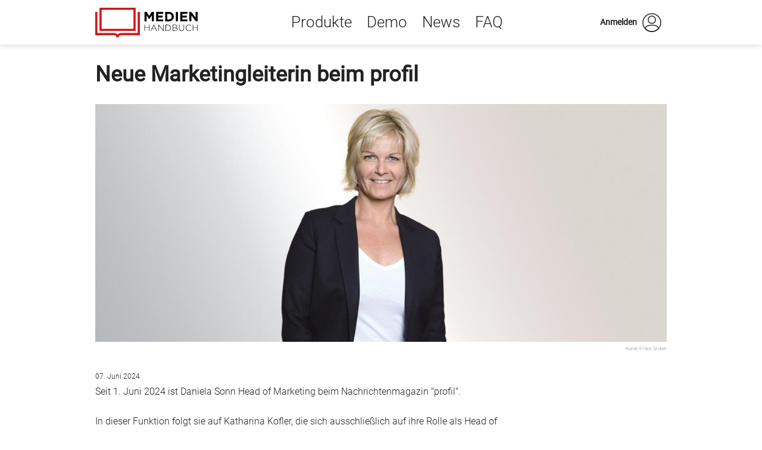

--- FILE ---
content_type: text/html; charset=UTF-8
request_url: https://www.medienhandbuch.at/news/neue-marketingleiterin-beim-profil
body_size: 19044
content:


<!DOCTYPE html>
<html lang="de" dir="ltr">
  <head>
    <meta charset="utf-8" />
<script language="javascript" type="text/javascript" src="/sites/default/files/legalweb_cloud/legalweb_cloud.js"></script>
<script>var _paq = _paq || [];(function(){var u=(("https:" == document.location.protocol) ? "https://matomo.acolono.com/" : "http://matomo.acolono.com/");_paq.push(["setSiteId", "5"]);_paq.push(["setTrackerUrl", u+"matomo.php"]);_paq.push(["setDoNotTrack", 1]);if (!window.matomo_search_results_active) {_paq.push(["trackPageView"]);}_paq.push(["setIgnoreClasses", ["no-tracking","colorbox"]]);_paq.push(["enableLinkTracking"]);var d=document,g=d.createElement("script"),s=d.getElementsByTagName("script")[0];g.type="text/javascript";g.defer=true;g.async=true;g.src=u+"matomo.js";s.parentNode.insertBefore(g,s);})();</script>
<link rel="canonical" href="https://www.medienhandbuch.at/news/neue-marketingleiterin-beim-profil" />
<link rel="image_src" href="https://www.medienhandbuch.at//themes/ao-canvas/images/logo.png" />
<meta name="Generator" content="Drupal 10 (https://www.drupal.org)" />
<meta name="MobileOptimized" content="width" />
<meta name="HandheldFriendly" content="true" />
<meta name="viewport" content="width=device-width, initial-scale=1.0" />
<link rel="icon" href="/themes/ao-canvas/favicon.ico" type="image/vnd.microsoft.icon" />

    <title>Neue Marketingleiterin beim profil | Medienhandbuch.at</title>
    <link rel="stylesheet" media="all" href="/sites/default/files/css/css_L5FzRp9AdzCbZolrLeE0dZGCVzwV6u4fZSv1kfTUMPQ.css?delta=0&amp;language=de&amp;theme=ao_canvas&amp;include=eJxVyEsOgCAMBcALoRyJPNqm0VRqKPi5vWtnOfBCaBciq3mFLRSRyLtk7vOErdjx_II3mGsyUdgttZD55KzSpGMIp3hjyJErQj6CsiOo" />
<link rel="stylesheet" media="all" href="/sites/default/files/legalweb_cloud/legalweb_cloud.css?t6qv2w" />
<link rel="stylesheet" media="all" href="/sites/default/files/css/css_crM85xlErhRm-wlS97S5JK91qnsDmGSLxruecObZ7x4.css?delta=2&amp;language=de&amp;theme=ao_canvas&amp;include=eJxVyEsOgCAMBcALoRyJPNqm0VRqKPi5vWtnOfBCaBciq3mFLRSRyLtk7vOErdjx_II3mGsyUdgttZD55KzSpGMIp3hjyJErQj6CsiOo" />

    


    <link rel="apple-touch-icon-precomposed" sizes="144x144" href="/themes/ao-canvas/apple-touch-icon-144x144.png" />
    <link rel="apple-touch-icon-precomposed" sizes="152x152" href="/themes/ao-canvas/apple-touch-icon-152x152.png" />
    <link rel="icon" type="image/png" href="/themes/ao-canvas/favicon-32x32.png" sizes="32x32" />
    <link rel="icon" type="image/png" href="/themes/ao-canvas/favicon-16x16.png" sizes="16x16" />
    <meta name="application-name" content="medienhandbuch.at"/>
    <meta name="msapplication-TileColor" content="#FFFFFF" />
    <meta name="msapplication-TileImage" content="/themes/ao-canvas/mstile-144x144.png" />


      </head>
  <body class="path-node page-ao-news visitor-context path-news-neue-marketingleiterin-beim-profil">
    <a href="#main-content" class="skip-link visually-hidden focusable">
      Direkt zum Inhalt
    </a>
    
      <div class="dialog-off-canvas-main-canvas" data-off-canvas-main-canvas>
    




  <div class="l-site ">
      <header class="l-site__header" role="banner">
      <div class="header">
              

  
<a href="/" title="Startseite" rel="home" class="site-logo">
  <img src="/themes/ao-canvas/logo.svg" alt="Startseite" />
</a>


<nav role="navigation"  id="main-menu" class="menu-primary menu-primary--horizontally">
            
  <h2 class="visually-hidden">Main navigation</h2>
  

        
              <ul>
              <li>
        <a href="/produkte-und-bestellung" data-drupal-link-system-path="node/53791">Produkte</a>
              </li>
          <li>
        <a href="/registrierung/demo-zugang" data-drupal-link-system-path="registrierung/demo-zugang">Demo</a>
              </li>
          <li>
        <a href="/news" data-drupal-link-system-path="node/27">News</a>
              </li>
          <li>
        <a href="/faq" data-drupal-link-system-path="node/53604">FAQ</a>
              </li>
        </ul>
  


  </nav>

<section class="block block-ao-blocks">

  
    

      <a href="/user" class="user-login-button"><span>Anmelden</span></a>

  
</section>


                <div class="mobile-menu">
          <label class="mobile-menu__label" for="mobile-menu__toggle" >
            <input id="mobile-menu__toggle" class="mobile-menu__toggle" type="checkbox">
            <div class="mobile-menu__burger">
              <span class="mobile-menu__burger-lines"></span>
            </div>
            <div class="mobile-menu__content">
                <div class="l-mobile-menu">
                  <div class="l-mobile-menu__columns">
                                          <div class="l-mobile-menu__first">
                              

<nav role="navigation"  id="main-menu-mobile" class="menu-primary-mobile">
            
  <h2 class="visually-hidden">Hauptnavigation</h2>
  

        
              <ul>
              <li>
        <a href="/produkte-und-bestellung" data-drupal-link-system-path="node/53791">Produkte</a>
              </li>
          <li>
        <a href="/registrierung/demo-zugang" data-drupal-link-system-path="registrierung/demo-zugang">Demo</a>
              </li>
          <li>
        <a href="/news" data-drupal-link-system-path="node/27">News</a>
              </li>
          <li>
        <a href="/faq" data-drupal-link-system-path="node/53604">FAQ</a>
              </li>
        </ul>
  


  </nav>



                      </div>
                                                              <div class="l-mobile-menu__second">
                              


<nav role="navigation" aria-labelledby="block-benutzermenu-menu" id="block-benutzermenu" class="user-menu-mobile">
            
  <h2 class="visually-hidden">Benutzermenü</h2>
  
              
              <ul>
              <li>
        <a href="/news" data-drupal-link-system-path="node/27">News</a>
              </li>
          <li>
        <a href="/faq" title="Zu den häufigen Fragen" data-drupal-link-system-path="node/53604">FAQ</a>
              </li>
          <li>
        <a href="/user/login" data-drupal-link-system-path="user/login">Anmelden</a>
              </li>
        </ul>
  


    </nav>



                      </div>
                                      </div>
                </div>
            </div>
          </label>
        </div>
              </div>
    </header>
    <main class="l-site__main" role="main">
    <a id="main-content" tabindex="-1"></a>    <div class="l-content "
         role="main">
      <div class="l-content__main">
                          <div class="l-content__main-content">
                  
<section class="block block-system">

  
    

      

  <div data-drupal-messages-fallback class="hidden"></div>

  <h1><span>Neue Marketingleiterin beim profil</span>
</h1>
  

<article data-history-node-id="78774" class="article">
  
    

  
  <div class="article__body">
          <div class="article__image">
        

                    
  <figure class="image">
    <img loading="lazy" src="/sites/default/files/styles/ao_news_hero1/public/2024-06/Daniela%20Sonn_Kurier%20Franz%20Gruber_0.jpg?h=5a47b365&amp;itok=mTpWEU0n" width="1200" height="500" alt="Daniela Sonn" title="Kurier/Franz Gruber" />
        <figcaption>Kurier/Franz Gruber</figcaption>
      </figure>



            
      </div>
        <div class="article__date">
      07. Juni 2024
    </div>
    <div class="article__text">
      

                  <p>Seit 1. Juni 2024 ist Daniela Sonn Head of Marketing beim Nachrichtenmagazin "profil".</p>
            

                  <p>In dieser Funktion folgt sie auf Katharina Kofler, die sich ausschließlich auf ihre Rolle als Head of Marketing beim "KURIER" Medienhaus konzentrieren wird. Sonn wird die strategische Kommunikation aller Inhalte für den Leser/innen- und User/innenmarkt, den Bereich Abo-Marketing sowie maßgeschneiderte Kooperationskonzepte verantworten. Nach Stationen bei der Styria Multi Media und NZZ.at ist sie seit 2018 im "KURIER" Medienhaus tätig, u. a. in den Bereichen&nbsp;Audience Development und Community Building.</p>
            
    </div>
  </div>

</article>

  
</section>


          </div>
                      </div>
      
    </div>
  </main>

      <footer class="l-site__footer" role="contentinfo">
      <div class="l-site__footer-content">
              

<nav role="navigation" aria-labelledby="block-ao-canvas-footer-menu" id="block-ao-canvas-footer" class="menu-footer">
            
  <h2 class="visually-hidden">Footer menu</h2>
  

        
              <ul>
              <li>
        <a href="/agb" data-drupal-link-system-path="node/53568">AGB</a>
              </li>
          <li>
        <a href="/datenschutz" data-drupal-link-system-path="node/58292">Datenschutz</a>
              </li>
          <li>
        <a href="/kontakt-mhb" data-drupal-link-system-path="node/77843">Kontakt</a>
              </li>
          <li>
        <a href="/impressum" data-drupal-link-system-path="node/52224">Impressum</a>
              </li>
        </ul>
  


  </nav>



      </div>
    </footer>
  
  <!---
  ┌───────┐
  │       │
  │  a:o  │  acolono.com
  │       │
  └───────┘
  -->

  </div>

  </div>

    
 <div class="sp-dsgvo sp-dsgvo-popup-overlay not-accepted sp-dsgvo-overlay-hidden"> <div class="sp-dsgvo-privacy-popup using-mouse" role="dialog" aria-modal="true" tabindex="0" data-lwlang="de" aria-label="Bereich um Einstellungen zum Datenschutz vorzunehmen."> <div class="sp-dsgvo-popup-top"> <div> <div class="sp-dsgvo-logo-wrapper"> <img width="35" height="35" src="[data-uri]" class="sp-dsgvo-popup-logo" alt="Logo des Cookie Popups." title="Logo des Cookie Popups." aria-label="Logo des Cookie Popups."> </div> <div> <div style="display: flex; justify-content: space-between"> <div class="sp-dsgvo-privacy-popup-title"> <div class="sp-dsgvo-privacy-popup-title-general">Datenschutzinformation</div> <div class="sp-dsgvo-privacy-popup-title-details" style="display: none">Details</div> </div> <div style="text-align: right"> <a href="#" id="sp-dsgvo_popup_close-2" class="sp-dsgvo-popup-close close" aria-label="Link zum Schließen des Popups"> <svg width="10" height="10"> <line x1="0" y1="0" x2="10" y2="10"></line> <line x1="0" y1="10" x2="10" y2="0"></line> </svg><!-- #dsgvo_popup_close --> </a> </div> </div> <div style="display: flex; justify-content: space-between; flex-wrap: wrap;"> <div class="sp-dsgvo-link-wrapper"> <a href="https://www.medienhandbuch.at/impressum" tabindex="0" rel="noopener" aria-label="Link zum Impressum" target="_blank" class="align-top">Impressum</a> <span>|</span> <a href="https://www.medienhandbuch.at/datenschutz" tabindex="0" rel="noopener" aria-label="Link zur Datenschutzerklärung" target="_blank" class="align-top">Datenschutz</a> </div> <div id="last-action-date-container" style="display: none" title="Zeitpunkt Ihrer letzten Änderung (Zustimmung bzw. Ablehnung)"> Ihre Auswahl vom <span></span> </div> </div> </div> <div class="sp-dsgvo-header-description-text"> Der datenschutzrechtliche Verantwortliche (VÖZ All Media Service GmbH, Österreich) würde gerne mit folgenden Diensten Ihre personenbezogenen Daten verarbeiten. Zur Personalisierung können Technologien wie Cookies, LocalStorage usw. verwendet werden. Dies ist für die Nutzung der Website nicht notwendig, ermöglicht aber eine noch engere Interaktion mit Ihnen. Falls gewünscht, können Sie Ihre Einwilligung jederzeit via unserer Datenschutzerklärung anpassen oder widerrufen. </div> </div> <!--header wrapper sm--> </div><!-- .popup-top --> <div class="sp-dsgvo-privacy-content" id="sp-dsgvo-privacy-content"> <div id="sp-dsgvo-privacy-content-category-content" class="sp-dsgvo-privacy-content-category-content "></div> <div class="sp-dsgvo-popup-more-information" id="sp-dsgvo-popup-more-information" style="display: none"> <div class="sp-dsgvo-popup-more-information-top"> <div class="sp-dsgvo-popup-more-information-title" id="sp-dsgvo-popup-more-information-title"></div> <div class="sp-dsgvo-category-item-toggle"> <div class="switch switch-green" id="sp-dsgvo-more-information-switch" tabindex="0" role="switch" aria-checked="false" aria-labelledby="more-information-aria-label"> <input type="checkbox" class="switch-input" value="1" id="sp-dsgvo-more-information-switch-cb" data-slug="" aria-labelledby="sp-dsgvo-popup-more-information-title" aria-hidden="true"> <span class="switch-label" data-on="ja" data-off="nein" role="switch" aria-checked="false" aria-labelledby="more-information-aria-label"></span> <span class="switch-handle" role="button" aria-labelledby="more-information-aria-label"></span> <span class="sr-only" aria-hidden="true" id="more-information-aria-label">Switch zum Einwilligen bzw. Ablehnen des Dienstes</span> </div> </div> </div> <div class="sp-dsgvo-popup-more-information-content"> <div id="sp-dsgvo-popup-more-information-content" class="sp-dsgvo-category-container"> </div> </div> <div class="sp-dsgvo-popup-more-information-footer"> <button type="button" tabindex="0" class="sp-dsgvo-popup-button sp-dsgvo-popup-more-information-close grey" aria-label="Button zum Schließen der Informationen"> Zurück </button> </div> </div> <div id="sp-dsgvo-privacy-footer"> <div class="sp-dsgvo-privacy-bottom"> <button type="button" class="sp-dsgvo-popup-button sp-dsgvo-privacy-btn-accept-nothing grey" tabindex="0"> Nichts akzeptieren </button> <button type="button" class="sp-dsgvo-popup-button sp-dsgvo-privacy-btn-accept-all green" tabindex="0"> Alles akzeptieren </button> <button type="button" class="sp-dsgvo-popup-button sp-dsgvo-privacy-btn-accept-selection blue d-none" tabindex="0"> Auswahl akzeptieren </button> </div> </div> </div> </div> </div> 

    <script type="application/json" data-drupal-selector="drupal-settings-json">{"path":{"baseUrl":"\/","pathPrefix":"","currentPath":"node\/78774","currentPathIsAdmin":false,"isFront":false,"currentLanguage":"de"},"pluralDelimiter":"\u0003","suppressDeprecationErrors":true,"ajaxPageState":{"libraries":"eJxdi20OgjAQBS9U7CW8B9m2Tyzuh7IthNsbYjTEX28yk0c2ZtKVPJJdcaPObfZAPzuxJeIh-1nOr45lHwoaVT4HsVQZg0D7YZ91q4_4hQtWaPPAmIg3pDGz9RInKBZqKH9hhN5JM-Q4RaGqQaiZWPxM8N0bJCZyvAHIe0z7","theme":"ao_canvas","theme_token":null},"ajaxTrustedUrl":[],"legalwebCloudEnhancements":{"core":{"default_config_hash":"kEZOtTRzHFq-kfqdeFElvXItlsb-S6bmNkLm4L3hRss"},"langcode":"de","disableOutsideClick":true,"removeCloseButton":true,"attachJsToHead":true},"matomo":{"disableCookies":false,"trackMailto":true},"user":{"uid":0,"permissionsHash":"26b331f8a2ee1e54f544eec3e54733e2514cba5678469c21ac3647d0df9f8bee"}}</script>
<script src="/sites/default/files/js/js_ag9lLb6_deWFscUrnx-YxzxKFzSdRf8sqNCyd4a81WY.js?scope=footer&amp;delta=0&amp;language=de&amp;theme=ao_canvas&amp;include=eJxNiVsOgjAUBTdU7CbYR3MoRy3eh9gW4u4NIRq_ZjIDTxm2oUb4yCu6tKUG_Oqydr7ew8yGIv9DfSrCQWn9qM-yl0f8yoUbrdUgvEF2TimL9znR7rBMPV5UFAuK5urxxAf87Daw"></script>

  </body>
</html>


--- FILE ---
content_type: text/css
request_url: https://www.medienhandbuch.at/sites/default/files/css/css_crM85xlErhRm-wlS97S5JK91qnsDmGSLxruecObZ7x4.css?delta=2&language=de&theme=ao_canvas&include=eJxVyEsOgCAMBcALoRyJPNqm0VRqKPi5vWtnOfBCaBciq3mFLRSRyLtk7vOErdjx_II3mGsyUdgttZD55KzSpGMIp3hjyJErQj6CsiOo
body_size: 221897
content:
/* @license GPL-2.0-or-later https://www.drupal.org/licensing/faq */
@font-face{font-family:'Roboto';font-style:normal;font-weight:300;src:url(/themes/ao-canvas/fonts/roboto-v30-latin-300.eot);src:local(""),url(/themes/ao-canvas/fonts/roboto-v30-latin-300.eot#iefix) format("embedded-opentype"),url(/themes/ao-canvas/fonts/roboto-v30-latin-300.woff2) format("woff2"),url(/themes/ao-canvas/fonts/roboto-v30-latin-300.woff) format("woff"),url(/themes/ao-canvas/fonts/roboto-v30-latin-300.ttf) format("truetype"),url(/themes/ao-canvas/fonts/roboto-v30-latin-300.svg#Roboto) format("svg")}@font-face{font-family:'Roboto';font-style:normal;font-weight:400;src:url(/themes/ao-canvas/fonts/roboto-v30-latin-regular.eot);src:local(""),url(/themes/ao-canvas/fonts/roboto-v30-latin-regular.eot#iefix) format("embedded-opentype"),url(/themes/ao-canvas/fonts/roboto-v30-latin-regular.woff2) format("woff2"),url(/themes/ao-canvas/fonts/roboto-v30-latin-regular.woff) format("woff"),url(/themes/ao-canvas/fonts/roboto-v30-latin-regular.ttf) format("truetype"),url(/themes/ao-canvas/fonts/roboto-v30-latin-regular.svg#Roboto) format("svg")}@font-face{font-family:'Roboto Condensed';font-style:normal;font-weight:300;src:url(/themes/ao-canvas/fonts/roboto-condensed-v25-latin-300.eot);src:local(""),url(/themes/ao-canvas/fonts/roboto-condensed-v25-latin-300.eot#iefix) format("embedded-opentype"),url(/themes/ao-canvas/fonts/roboto-condensed-v25-latin-300.woff2) format("woff2"),url(/themes/ao-canvas/fonts/roboto-condensed-v25-latin-300.woff) format("woff"),url(/themes/ao-canvas/fonts/roboto-condensed-v25-latin-300.ttf) format("truetype"),url(/themes/ao-canvas/fonts/roboto-condensed-v25-latin-300.svg#RobotoCondensed) format("svg")}@font-face{font-family:'Roboto Condensed';font-style:normal;font-weight:400;src:url(/themes/ao-canvas/fonts/roboto-condensed-v25-latin-regular.eot);src:local(""),url(/themes/ao-canvas/fonts/roboto-condensed-v25-latin-regular.eot#iefix) format("embedded-opentype"),url(/themes/ao-canvas/fonts/roboto-condensed-v25-latin-regular.woff2) format("woff2"),url(/themes/ao-canvas/fonts/roboto-condensed-v25-latin-regular.woff) format("woff"),url(/themes/ao-canvas/fonts/roboto-condensed-v25-latin-regular.ttf) format("truetype"),url(/themes/ao-canvas/fonts/roboto-condensed-v25-latin-regular.svg#RobotoCondensed) format("svg")}html{font-family:sans-serif;-ms-text-size-adjust:100%;-webkit-text-size-adjust:100%}body{margin:0}article,aside,details,figcaption,figure,footer,header,hgroup,main,menu,nav,section,summary{display:block}audio,canvas,progress,video{display:inline-block;vertical-align:baseline}audio:not([controls]){display:none;height:0}[hidden],template{display:none}a{background-color:transparent}a:active,a:hover{outline:0}abbr[title]{border-bottom:1px dotted}b,strong{font-weight:bold}dfn{font-style:italic}h1{font-size:2em;margin:0.67em 0}mark{background:#ff0;color:#000}small{font-size:80%}sub,sup{font-size:75%;line-height:0;position:relative;vertical-align:baseline}sup{top:-0.5em}sub{bottom:-0.25em}img{border:0}svg:not(:root){overflow:hidden}figure{margin:1em 40px}hr{-webkit-box-sizing:content-box;box-sizing:content-box;height:0}pre{overflow:auto}code,kbd,pre,samp{font-family:monospace,monospace;font-size:1em}button,input,optgroup,select,textarea{color:inherit;font:inherit;margin:0}button{overflow:visible}button,select{text-transform:none}button,html input[type="button"],input[type="reset"],input[type="submit"]{-webkit-appearance:button;cursor:pointer}button[disabled],html input[disabled]{cursor:default}button::-moz-focus-inner,input::-moz-focus-inner{border:0;padding:0}input{line-height:normal}input[type="checkbox"],input[type="radio"]{-webkit-box-sizing:border-box;box-sizing:border-box;padding:0}input[type="number"]::-webkit-inner-spin-button,input[type="number"]::-webkit-outer-spin-button{height:auto}input[type="search"]{-webkit-appearance:textfield;-webkit-box-sizing:content-box;box-sizing:content-box}input[type="search"]::-webkit-search-cancel-button,input[type="search"]::-webkit-search-decoration{-webkit-appearance:none}fieldset{border:1px solid #c0c0c0;margin:0 2px;padding:0.35em 0.625em 0.75em}legend{border:0;padding:0}textarea{overflow:auto}optgroup{font-weight:bold}table{border-collapse:collapse;border-spacing:0}td,th{padding:0}pre{margin:0}p{margin:0;-webkit-margin-before:0;-webkit-margin-after:0}input{padding:0}
@font-face{font-family:'Roboto';font-style:normal;font-weight:300;src:url(/themes/ao-canvas/fonts/roboto-v30-latin-300.eot);src:local(""),url(/themes/ao-canvas/fonts/roboto-v30-latin-300.eot#iefix) format("embedded-opentype"),url(/themes/ao-canvas/fonts/roboto-v30-latin-300.woff2) format("woff2"),url(/themes/ao-canvas/fonts/roboto-v30-latin-300.woff) format("woff"),url(/themes/ao-canvas/fonts/roboto-v30-latin-300.ttf) format("truetype"),url(/themes/ao-canvas/fonts/roboto-v30-latin-300.svg#Roboto) format("svg")}@font-face{font-family:'Roboto';font-style:normal;font-weight:400;src:url(/themes/ao-canvas/fonts/roboto-v30-latin-regular.eot);src:local(""),url(/themes/ao-canvas/fonts/roboto-v30-latin-regular.eot#iefix) format("embedded-opentype"),url(/themes/ao-canvas/fonts/roboto-v30-latin-regular.woff2) format("woff2"),url(/themes/ao-canvas/fonts/roboto-v30-latin-regular.woff) format("woff"),url(/themes/ao-canvas/fonts/roboto-v30-latin-regular.ttf) format("truetype"),url(/themes/ao-canvas/fonts/roboto-v30-latin-regular.svg#Roboto) format("svg")}@font-face{font-family:'Roboto Condensed';font-style:normal;font-weight:300;src:url(/themes/ao-canvas/fonts/roboto-condensed-v25-latin-300.eot);src:local(""),url(/themes/ao-canvas/fonts/roboto-condensed-v25-latin-300.eot#iefix) format("embedded-opentype"),url(/themes/ao-canvas/fonts/roboto-condensed-v25-latin-300.woff2) format("woff2"),url(/themes/ao-canvas/fonts/roboto-condensed-v25-latin-300.woff) format("woff"),url(/themes/ao-canvas/fonts/roboto-condensed-v25-latin-300.ttf) format("truetype"),url(/themes/ao-canvas/fonts/roboto-condensed-v25-latin-300.svg#RobotoCondensed) format("svg")}@font-face{font-family:'Roboto Condensed';font-style:normal;font-weight:400;src:url(/themes/ao-canvas/fonts/roboto-condensed-v25-latin-regular.eot);src:local(""),url(/themes/ao-canvas/fonts/roboto-condensed-v25-latin-regular.eot#iefix) format("embedded-opentype"),url(/themes/ao-canvas/fonts/roboto-condensed-v25-latin-regular.woff2) format("woff2"),url(/themes/ao-canvas/fonts/roboto-condensed-v25-latin-regular.woff) format("woff"),url(/themes/ao-canvas/fonts/roboto-condensed-v25-latin-regular.ttf) format("truetype"),url(/themes/ao-canvas/fonts/roboto-condensed-v25-latin-regular.svg#RobotoCondensed) format("svg")}@-webkit-keyframes bounce{0%,20%,50%,80%,100%{-webkit-transform:translateY(0);transform:translateY(0)}40%{-webkit-transform:translateY(-30px);transform:translateY(-30px)}60%{-webkit-transform:translateY(-15px);transform:translateY(-15px)}}@keyframes bounce{0%,20%,50%,80%,100%{-webkit-transform:translateY(0);transform:translateY(0)}40%{-webkit-transform:translateY(-30px);transform:translateY(-30px)}60%{-webkit-transform:translateY(-15px);transform:translateY(-15px)}}@-webkit-keyframes flash{0%,50%,100%{opacity:1}25%,75%{opacity:0}}@keyframes flash{0%,50%,100%{opacity:1}25%,75%{opacity:0}}@-webkit-keyframes pulse{0%{-webkit-transform:scale(1);transform:scale(1)}50%{-webkit-transform:scale(1.1);transform:scale(1.1)}100%{-webkit-transform:scale(1);transform:scale(1)}}@keyframes pulse{0%{-webkit-transform:scale(1);transform:scale(1)}50%{-webkit-transform:scale(1.1);transform:scale(1.1)}100%{-webkit-transform:scale(1);transform:scale(1)}}@-webkit-keyframes rubberBand{0%{-webkit-transform:scale3d(1,1,1);transform:scale3d(1,1,1)}30%{-webkit-transform:scale3d(1.25,0.75,1);transform:scale3d(1.25,0.75,1)}40%{-webkit-transform:scale3d(0.75,1.25,1);transform:scale3d(0.75,1.25,1)}50%{-webkit-transform:scale3d(1.15,0.85,1);transform:scale3d(1.15,0.85,1)}65%{-webkit-transform:scale3d(0.95,1.05,1);transform:scale3d(0.95,1.05,1)}75%{-webkit-transform:scale3d(1.05,0.95,1);transform:scale3d(1.05,0.95,1)}100%{-webkit-transform:scale3d(1,1,1);transform:scale3d(1,1,1)}}@keyframes rubberBand{0%{-webkit-transform:scale3d(1,1,1);transform:scale3d(1,1,1)}30%{-webkit-transform:scale3d(1.25,0.75,1);transform:scale3d(1.25,0.75,1)}40%{-webkit-transform:scale3d(0.75,1.25,1);transform:scale3d(0.75,1.25,1)}50%{-webkit-transform:scale3d(1.15,0.85,1);transform:scale3d(1.15,0.85,1)}65%{-webkit-transform:scale3d(0.95,1.05,1);transform:scale3d(0.95,1.05,1)}75%{-webkit-transform:scale3d(1.05,0.95,1);transform:scale3d(1.05,0.95,1)}100%{-webkit-transform:scale3d(1,1,1);transform:scale3d(1,1,1)}}@-webkit-keyframes shake{0%,100%{-webkit-transform:translateX(0);transform:translateX(0)}10%,30%,50%,70%,90%{-webkit-transform:translateX(-10px);transform:translateX(-10px)}20%,40%,60%,80%{-webkit-transform:translateX(10px);transform:translateX(10px)}}@keyframes shake{0%,100%{-webkit-transform:translateX(0);transform:translateX(0)}10%,30%,50%,70%,90%{-webkit-transform:translateX(-10px);transform:translateX(-10px)}20%,40%,60%,80%{-webkit-transform:translateX(10px);transform:translateX(10px)}}@-webkit-keyframes swing{20%,40%,60%,80%,100%{-webkit-transform-origin:top center}20%{-webkit-transform:rotate(15deg)}40%{-webkit-transform:rotate(-10deg)}60%{-webkit-transform:rotate(5deg)}80%{-webkit-transform:rotate(-5deg)}100%{-webkit-transform:rotate(0deg)}}@keyframes swing{20%,40%,60%,80%,100%{-webkit-transform-origin:top center}20%{-webkit-transform:rotate(15deg)}40%{-webkit-transform:rotate(-10deg)}60%{-webkit-transform:rotate(5deg)}80%{-webkit-transform:rotate(-5deg)}100%{-webkit-transform:rotate(0deg)}}@-webkit-keyframes tada{0%{-webkit-transform:scale(1)}10%,20%{-webkit-transform:scale(0.9) rotate(-3deg)}30%,50%,70%,90%{-webkit-transform:scale(1.1) rotate(3deg)}40%,60%,80%{-webkit-transform:scale(1.1) rotate(-3deg)}100%{-webkit-transform:scale(1) rotate(0)}}@keyframes tada{0%{-webkit-transform:scale(1)}10%,20%{-webkit-transform:scale(0.9) rotate(-3deg)}30%,50%,70%,90%{-webkit-transform:scale(1.1) rotate(3deg)}40%,60%,80%{-webkit-transform:scale(1.1) rotate(-3deg)}100%{-webkit-transform:scale(1) rotate(0)}}@-webkit-keyframes wobble{0%{-webkit-transform:translateX(0%)}15%{-webkit-transform:translateX(-25%) rotate(-5deg)}30%{-webkit-transform:translateX(20%) rotate(3deg)}45%{-webkit-transform:translateX(-15%) rotate(-3deg)}60%{-webkit-transform:translateX(10%) rotate(2deg)}75%{-webkit-transform:translateX(-5%) rotate(-1deg)}100%{-webkit-transform:translateX(0%)}}@keyframes wobble{0%{-webkit-transform:translateX(0%)}15%{-webkit-transform:translateX(-25%) rotate(-5deg)}30%{-webkit-transform:translateX(20%) rotate(3deg)}45%{-webkit-transform:translateX(-15%) rotate(-3deg)}60%{-webkit-transform:translateX(10%) rotate(2deg)}75%{-webkit-transform:translateX(-5%) rotate(-1deg)}100%{-webkit-transform:translateX(0%)}}@-webkit-keyframes bounceIn{0%{opacity:0;-webkit-transform:scale(0.3)}50%{opacity:1;-webkit-transform:scale(1.05)}70%{-webkit-transform:scale(0.9)}100%{-webkit-transform:scale(1)}}@keyframes bounceIn{0%{opacity:0;-webkit-transform:scale(0.3)}50%{opacity:1;-webkit-transform:scale(1.05)}70%{-webkit-transform:scale(0.9)}100%{-webkit-transform:scale(1)}}@-webkit-keyframes bounceInDown{0%{opacity:0;-webkit-transform:translateY(-2000px)}60%{opacity:1;-webkit-transform:translateY(30px)}80%{-webkit-transform:translateY(-10px)}100%{-webkit-transform:translateY(0)}}@keyframes bounceInDown{0%{opacity:0;-webkit-transform:translateY(-2000px)}60%{opacity:1;-webkit-transform:translateY(30px)}80%{-webkit-transform:translateY(-10px)}100%{-webkit-transform:translateY(0)}}@-webkit-keyframes bounceInLeft{0%{opacity:0;-webkit-transform:translateX(-2000px)}60%{opacity:1;-webkit-transform:translateX(30px)}80%{-webkit-transform:translateX(-10px)}100%{-webkit-transform:translateX(0)}}@keyframes bounceInLeft{0%{opacity:0;-webkit-transform:translateX(-2000px)}60%{opacity:1;-webkit-transform:translateX(30px)}80%{-webkit-transform:translateX(-10px)}100%{-webkit-transform:translateX(0)}}@-webkit-keyframes bounceInRight{0%{opacity:0;-webkit-transform:translateX(2000px)}60%{opacity:1;-webkit-transform:translateX(-30px)}80%{-webkit-transform:translateX(10px)}100%{-webkit-transform:translateX(0)}}@keyframes bounceInRight{0%{opacity:0;-webkit-transform:translateX(2000px)}60%{opacity:1;-webkit-transform:translateX(-30px)}80%{-webkit-transform:translateX(10px)}100%{-webkit-transform:translateX(0)}}@-webkit-keyframes bounceInUp{0%{opacity:0;-webkit-transform:translateY(2000px)}60%{opacity:1;-webkit-transform:translateY(-30px)}80%{-webkit-transform:translateY(10px)}100%{-webkit-transform:translateY(0)}}@keyframes bounceInUp{0%{opacity:0;-webkit-transform:translateY(2000px)}60%{opacity:1;-webkit-transform:translateY(-30px)}80%{-webkit-transform:translateY(10px)}100%{-webkit-transform:translateY(0)}}@-webkit-keyframes bounceOut{0%{-webkit-transform:scale(1)}25%{-webkit-transform:scale(0.95)}50%{opacity:1;-webkit-transform:scale(1.1)}100%{opacity:0;-webkit-transform:scale(0.3)}}@keyframes bounceOut{0%{-webkit-transform:scale(1)}25%{-webkit-transform:scale(0.95)}50%{opacity:1;-webkit-transform:scale(1.1)}100%{opacity:0;-webkit-transform:scale(0.3)}}@-webkit-keyframes bounceOutDown{0%{-webkit-transform:translateY(0)}20%{opacity:1;-webkit-transform:translateY(-20px)}100%{opacity:0;-webkit-transform:translateY(2000px)}}@keyframes bounceOutDown{0%{-webkit-transform:translateY(0)}20%{opacity:1;-webkit-transform:translateY(-20px)}100%{opacity:0;-webkit-transform:translateY(2000px)}}@-webkit-keyframes bounceOutLeft{0%{-webkit-transform:translateX(0)}20%{opacity:1;-webkit-transform:translateX(20px)}100%{opacity:0;-webkit-transform:translateX(-2000px)}}@keyframes bounceOutLeft{0%{-webkit-transform:translateX(0)}20%{opacity:1;-webkit-transform:translateX(20px)}100%{opacity:0;-webkit-transform:translateX(-2000px)}}@-webkit-keyframes bounceOutRight{0%{-webkit-transform:translateX(0)}20%{opacity:1;-webkit-transform:translateX(-20px)}100%{opacity:0;-webkit-transform:translateX(2000px)}}@keyframes bounceOutRight{0%{-webkit-transform:translateX(0)}20%{opacity:1;-webkit-transform:translateX(-20px)}100%{opacity:0;-webkit-transform:translateX(2000px)}}@-webkit-keyframes bounceOutUp{0%{-webkit-transform:translateY(0)}20%{opacity:1;-webkit-transform:translateY(20px)}100%{opacity:0;-webkit-transform:translateY(-2000px)}}@keyframes bounceOutUp{0%{-webkit-transform:translateY(0)}20%{opacity:1;-webkit-transform:translateY(20px)}100%{opacity:0;-webkit-transform:translateY(-2000px)}}@-webkit-keyframes fadeIn{0%{opacity:0}100%{opacity:1}}@keyframes fadeIn{0%{opacity:0}100%{opacity:1}}@-webkit-keyframes fadeInDown{0%{opacity:0;-webkit-transform:translateY(-20px)}100%{opacity:1;-webkit-transform:translateY(0)}}@keyframes fadeInDown{0%{opacity:0;-webkit-transform:translateY(-20px)}100%{opacity:1;-webkit-transform:translateY(0)}}@-webkit-keyframes fadeInDownBig{0%{opacity:0;-webkit-transform:translateY(-2000px)}100%{opacity:1;-webkit-transform:translateY(0)}}@keyframes fadeInDownBig{0%{opacity:0;-webkit-transform:translateY(-2000px)}100%{opacity:1;-webkit-transform:translateY(0)}}@-webkit-keyframes fadeInLeft{0%{opacity:0;-webkit-transform:translateX(-20px)}100%{opacity:1;-webkit-transform:translateX(0)}}@keyframes fadeInLeft{0%{opacity:0;-webkit-transform:translateX(-20px)}100%{opacity:1;-webkit-transform:translateX(0)}}@-webkit-keyframes fadeInLeftBig{0%{opacity:0;-webkit-transform:translateX(-2000px);transform:translateX(-2000px)}100%{opacity:1;-webkit-transform:translateX(0);transform:translateX(0)}}@keyframes fadeInLeftBig{0%{opacity:0;-webkit-transform:translateX(-2000px);transform:translateX(-2000px)}100%{opacity:1;-webkit-transform:translateX(0);transform:translateX(0)}}@-webkit-keyframes fadeInRight{0%{opacity:0;-webkit-transform:translateX(20px);transform:translateX(20px)}100%{opacity:1;-webkit-transform:translateX(0);transform:translateX(0)}}@keyframes fadeInRight{0%{opacity:0;-webkit-transform:translateX(20px);transform:translateX(20px)}100%{opacity:1;-webkit-transform:translateX(0);transform:translateX(0)}}@-webkit-keyframes fadeInRightBig{0%{opacity:0;-webkit-transform:translateX(2000px);transform:translateX(2000px)}100%{opacity:1;-webkit-transform:translateX(0);transform:translateX(0)}}@keyframes fadeInRightBig{0%{opacity:0;-webkit-transform:translateX(2000px);transform:translateX(2000px)}100%{opacity:1;-webkit-transform:translateX(0);transform:translateX(0)}}@-webkit-keyframes fadeInUp{0%{opacity:0;-webkit-transform:translateY(20px);transform:translateY(20px)}100%{opacity:1;-webkit-transform:translateY(0);transform:translateY(0)}}@keyframes fadeInUp{0%{opacity:0;-webkit-transform:translateY(20px);transform:translateY(20px)}100%{opacity:1;-webkit-transform:translateY(0);transform:translateY(0)}}@-webkit-keyframes fadeInUpBig{0%{opacity:0;-webkit-transform:translateY(2000px);transform:translateY(2000px)}100%{opacity:1;-webkit-transform:translateY(0);transform:translateY(0)}}@keyframes fadeInUpBig{0%{opacity:0;-webkit-transform:translateY(2000px);transform:translateY(2000px)}100%{opacity:1;-webkit-transform:translateY(0);transform:translateY(0)}}@-webkit-keyframes fadeOut{0%{opacity:1}100%{opacity:0}}@keyframes fadeOut{0%{opacity:1}100%{opacity:0}}@-webkit-keyframes fadeOutDown{0%{opacity:1;-webkit-transform:translateY(0);transform:translateY(0)}100%{opacity:0;-webkit-transform:translateY(20px);transform:translateY(20px)}}@keyframes fadeOutDown{0%{opacity:1;-webkit-transform:translateY(0);transform:translateY(0)}100%{opacity:0;-webkit-transform:translateY(20px);transform:translateY(20px)}}@-webkit-keyframes fadeOutDownBig{0%{opacity:1;-webkit-transform:translateY(0);transform:translateY(0)}100%{opacity:0;-webkit-transform:translateY(2000px);transform:translateY(2000px)}}@keyframes fadeOutDownBig{0%{opacity:1;-webkit-transform:translateY(0);transform:translateY(0)}100%{opacity:0;-webkit-transform:translateY(2000px);transform:translateY(2000px)}}@-webkit-keyframes fadeOutLeft{0%{opacity:1;-webkit-transform:translateX(0);transform:translateX(0)}100%{opacity:0;-webkit-transform:translateX(-20px);transform:translateX(-20px)}}@keyframes fadeOutLeft{0%{opacity:1;-webkit-transform:translateX(0);transform:translateX(0)}100%{opacity:0;-webkit-transform:translateX(-20px);transform:translateX(-20px)}}@-webkit-keyframes fadeOutLeftBig{0%{opacity:1;-webkit-transform:translateX(0);transform:translateX(0)}100%{opacity:0;-webkit-transform:translateX(-2000px);transform:translateX(-2000px)}}@keyframes fadeOutLeftBig{0%{opacity:1;-webkit-transform:translateX(0);transform:translateX(0)}100%{opacity:0;-webkit-transform:translateX(-2000px);transform:translateX(-2000px)}}@-webkit-keyframes fadeOutRight{0%{opacity:1;-webkit-transform:translateX(0);transform:translateX(0)}100%{opacity:0;-webkit-transform:translateX(20px);transform:translateX(20px)}}@keyframes fadeOutRight{0%{opacity:1;-webkit-transform:translateX(0);transform:translateX(0)}100%{opacity:0;-webkit-transform:translateX(20px);transform:translateX(20px)}}@-webkit-keyframes fadeOutRightBig{0%{opacity:1;-webkit-transform:translateX(0);transform:translateX(0)}100%{opacity:0;-webkit-transform:translateX(2000px);transform:translateX(2000px)}}@keyframes fadeOutRightBig{0%{opacity:1;-webkit-transform:translateX(0);transform:translateX(0)}100%{opacity:0;-webkit-transform:translateX(2000px);transform:translateX(2000px)}}@-webkit-keyframes fadeOutUp{0%{opacity:1;-webkit-transform:translateY(0);transform:translateY(0)}100%{opacity:0;-webkit-transform:translateY(-20px);transform:translateY(-20px)}}@keyframes fadeOutUp{0%{opacity:1;-webkit-transform:translateY(0);transform:translateY(0)}100%{opacity:0;-webkit-transform:translateY(-20px);transform:translateY(-20px)}}@-webkit-keyframes fadeOutUpBig{0%{opacity:1;-webkit-transform:translateY(0);transform:translateY(0)}100%{opacity:0;-webkit-transform:translateY(-2000px);transform:translateY(-2000px)}}@keyframes fadeOutUpBig{0%{opacity:1;-webkit-transform:translateY(0);transform:translateY(0)}100%{opacity:0;-webkit-transform:translateY(-2000px);transform:translateY(-2000px)}}@-webkit-keyframes flip{0%{-webkit-transform:perspective(400px) rotateY(0);transform:perspective(400px) rotateY(0);-webkit-animation-timing-function:ease-out;animation-timing-function:ease-out}40%{-webkit-transform:perspective(400px) translateZ(150px) rotateY(170deg);transform:perspective(400px) translateZ(150px) rotateY(170deg);-webkit-animation-timing-function:ease-out;animation-timing-function:ease-out}50%{-webkit-transform:perspective(400px) translateZ(150px) rotateY(190deg) scale(1);transform:perspective(400px) translateZ(150px) rotateY(190deg) scale(1);-webkit-animation-timing-function:ease-in;animation-timing-function:ease-in}80%{-webkit-transform:perspective(400px) rotateY(360deg) scale(0.95);transform:perspective(400px) rotateY(360deg) scale(0.95);-webkit-animation-timing-function:ease-in;animation-timing-function:ease-in}100%{-webkit-transform:perspective(400px) scale(1);transform:perspective(400px) scale(1);-webkit-animation-timing-function:ease-in;animation-timing-function:ease-in}}@keyframes flip{0%{-webkit-transform:perspective(400px) rotateY(0);transform:perspective(400px) rotateY(0);-webkit-animation-timing-function:ease-out;animation-timing-function:ease-out}40%{-webkit-transform:perspective(400px) translateZ(150px) rotateY(170deg);transform:perspective(400px) translateZ(150px) rotateY(170deg);-webkit-animation-timing-function:ease-out;animation-timing-function:ease-out}50%{-webkit-transform:perspective(400px) translateZ(150px) rotateY(190deg) scale(1);transform:perspective(400px) translateZ(150px) rotateY(190deg) scale(1);-webkit-animation-timing-function:ease-in;animation-timing-function:ease-in}80%{-webkit-transform:perspective(400px) rotateY(360deg) scale(0.95);transform:perspective(400px) rotateY(360deg) scale(0.95);-webkit-animation-timing-function:ease-in;animation-timing-function:ease-in}100%{-webkit-transform:perspective(400px) scale(1);transform:perspective(400px) scale(1);-webkit-animation-timing-function:ease-in;animation-timing-function:ease-in}}@-webkit-keyframes flipInX{0%{-webkit-transform:perspective(400px) rotateX(90deg);transform:perspective(400px) rotateX(90deg);opacity:0}40%{-webkit-transform:perspective(400px) rotateX(-10deg);transform:perspective(400px) rotateX(-10deg)}70%{-webkit-transform:perspective(400px) rotateX(10deg);transform:perspective(400px) rotateX(10deg)}100%{-webkit-transform:perspective(400px) rotateX(0deg);transform:perspective(400px) rotateX(0deg);opacity:1}}@keyframes flipInX{0%{-webkit-transform:perspective(400px) rotateX(90deg);transform:perspective(400px) rotateX(90deg);opacity:0}40%{-webkit-transform:perspective(400px) rotateX(-10deg);transform:perspective(400px) rotateX(-10deg)}70%{-webkit-transform:perspective(400px) rotateX(10deg);transform:perspective(400px) rotateX(10deg)}100%{-webkit-transform:perspective(400px) rotateX(0deg);transform:perspective(400px) rotateX(0deg);opacity:1}}@-webkit-keyframes flipInY{0%{-webkit-transform:perspective(400px) rotateY(90deg);transform:perspective(400px) rotateY(90deg);opacity:0}40%{-webkit-transform:perspective(400px) rotateY(-10deg);transform:perspective(400px) rotateY(-10deg)}70%{-webkit-transform:perspective(400px) rotateY(10deg);transform:perspective(400px) rotateY(10deg)}100%{-webkit-transform:perspective(400px) rotateY(0deg);transform:perspective(400px) rotateY(0deg);opacity:1}}@keyframes flipInY{0%{-webkit-transform:perspective(400px) rotateY(90deg);transform:perspective(400px) rotateY(90deg);opacity:0}40%{-webkit-transform:perspective(400px) rotateY(-10deg);transform:perspective(400px) rotateY(-10deg)}70%{-webkit-transform:perspective(400px) rotateY(10deg);transform:perspective(400px) rotateY(10deg)}100%{-webkit-transform:perspective(400px) rotateY(0deg);transform:perspective(400px) rotateY(0deg);opacity:1}}@-webkit-keyframes flipOutX{0%{-webkit-transform:perspective(400px) rotateX(0deg);transform:perspective(400px) rotateX(0deg);opacity:1}100%{-webkit-transform:perspective(400px) rotateX(90deg);transform:perspective(400px) rotateX(90deg);opacity:0}}@keyframes flipOutX{0%{-webkit-transform:perspective(400px) rotateX(0deg);transform:perspective(400px) rotateX(0deg);opacity:1}100%{-webkit-transform:perspective(400px) rotateX(90deg);transform:perspective(400px) rotateX(90deg);opacity:0}}@-webkit-keyframes flipOutY{0%{-webkit-transform:perspective(400px) rotateY(0deg);transform:perspective(400px) rotateY(0deg);opacity:1}100%{-webkit-transform:perspective(400px) rotateY(90deg);transform:perspective(400px) rotateY(90deg);opacity:0}}@keyframes flipOutY{0%{-webkit-transform:perspective(400px) rotateY(0deg);transform:perspective(400px) rotateY(0deg);opacity:1}100%{-webkit-transform:perspective(400px) rotateY(90deg);transform:perspective(400px) rotateY(90deg);opacity:0}}@-webkit-keyframes lightSpeedIn{0%{-webkit-transform:translateX(100%) skewX(-30deg);transform:translateX(100%) skewX(-30deg);opacity:0}60%{-webkit-transform:translateX(-20%) skewX(30deg);transform:translateX(-20%) skewX(30deg);opacity:1}80%{-webkit-transform:translateX(0%) skewX(-15deg);transform:translateX(0%) skewX(-15deg);opacity:1}100%{-webkit-transform:translateX(0%) skewX(0deg);transform:translateX(0%) skewX(0deg);opacity:1}}@keyframes lightSpeedIn{0%{-webkit-transform:translateX(100%) skewX(-30deg);transform:translateX(100%) skewX(-30deg);opacity:0}60%{-webkit-transform:translateX(-20%) skewX(30deg);transform:translateX(-20%) skewX(30deg);opacity:1}80%{-webkit-transform:translateX(0%) skewX(-15deg);transform:translateX(0%) skewX(-15deg);opacity:1}100%{-webkit-transform:translateX(0%) skewX(0deg);transform:translateX(0%) skewX(0deg);opacity:1}}@-webkit-keyframes lightSpeedOut{0%{-webkit-transform:translateX(0%) skewX(0deg);transform:translateX(0%) skewX(0deg);opacity:1}100%{-webkit-transform:translateX(100%) skewX(-30deg);transform:translateX(100%) skewX(-30deg);opacity:0}}@keyframes lightSpeedOut{0%{-webkit-transform:translateX(0%) skewX(0deg);transform:translateX(0%) skewX(0deg);opacity:1}100%{-webkit-transform:translateX(100%) skewX(-30deg);transform:translateX(100%) skewX(-30deg);opacity:0}}@-webkit-keyframes rotateIn{0%{-webkit-transform-origin:center center;transform-origin:center center;-webkit-transform:rotate(-200deg);transform:rotate(-200deg);opacity:0}100%{-webkit-transform-origin:center center;transform-origin:center center;-webkit-transform:rotate(0);transform:rotate(0);opacity:1}}@keyframes rotateIn{0%{-webkit-transform-origin:center center;transform-origin:center center;-webkit-transform:rotate(-200deg);transform:rotate(-200deg);opacity:0}100%{-webkit-transform-origin:center center;transform-origin:center center;-webkit-transform:rotate(0);transform:rotate(0);opacity:1}}@-webkit-keyframes rotateInDownLeft{0%{-webkit-transform-origin:left bottom;transform-origin:left bottom;-webkit-transform:rotate(-90deg);transform:rotate(-90deg);opacity:0}100%{-webkit-transform-origin:left bottom;transform-origin:left bottom;-webkit-transform:rotate(0);transform:rotate(0);opacity:1}}@keyframes rotateInDownLeft{0%{-webkit-transform-origin:left bottom;transform-origin:left bottom;-webkit-transform:rotate(-90deg);transform:rotate(-90deg);opacity:0}100%{-webkit-transform-origin:left bottom;transform-origin:left bottom;-webkit-transform:rotate(0);transform:rotate(0);opacity:1}}@-webkit-keyframes rotateInDownRight{0%{-webkit-transform-origin:right bottom;transform-origin:right bottom;-webkit-transform:rotate(90deg);transform:rotate(90deg);opacity:0}100%{-webkit-transform-origin:right bottom;transform-origin:right bottom;-webkit-transform:rotate(0);transform:rotate(0);opacity:1}}@keyframes rotateInDownRight{0%{-webkit-transform-origin:right bottom;transform-origin:right bottom;-webkit-transform:rotate(90deg);transform:rotate(90deg);opacity:0}100%{-webkit-transform-origin:right bottom;transform-origin:right bottom;-webkit-transform:rotate(0);transform:rotate(0);opacity:1}}@-webkit-keyframes rotateInUpLeft{0%{-webkit-transform-origin:left bottom;transform-origin:left bottom;-webkit-transform:rotate(90deg);transform:rotate(90deg);opacity:0}100%{-webkit-transform-origin:left bottom;transform-origin:left bottom;-webkit-transform:rotate(0);transform:rotate(0);opacity:1}}@keyframes rotateInUpLeft{0%{-webkit-transform-origin:left bottom;transform-origin:left bottom;-webkit-transform:rotate(90deg);transform:rotate(90deg);opacity:0}100%{-webkit-transform-origin:left bottom;transform-origin:left bottom;-webkit-transform:rotate(0);transform:rotate(0);opacity:1}}@-webkit-keyframes rotateInUpRight{0%{-webkit-transform-origin:right bottom;transform-origin:right bottom;-webkit-transform:rotate(-90deg);transform:rotate(-90deg);opacity:0}100%{-webkit-transform-origin:right bottom;transform-origin:right bottom;-webkit-transform:rotate(0);transform:rotate(0);opacity:1}}@keyframes rotateInUpRight{0%{-webkit-transform-origin:right bottom;transform-origin:right bottom;-webkit-transform:rotate(-90deg);transform:rotate(-90deg);opacity:0}100%{-webkit-transform-origin:right bottom;transform-origin:right bottom;-webkit-transform:rotate(0);transform:rotate(0);opacity:1}}@-webkit-keyframes rotateOut{0%{-webkit-transform-origin:center center;transform-origin:center center;-webkit-transform:rotate(0);transform:rotate(0);opacity:1}100%{-webkit-transform-origin:center center;transform-origin:center center;-webkit-transform:rotate(200deg);transform:rotate(200deg);opacity:0}}@keyframes rotateOut{0%{-webkit-transform-origin:center center;transform-origin:center center;-webkit-transform:rotate(0);transform:rotate(0);opacity:1}100%{-webkit-transform-origin:center center;transform-origin:center center;-webkit-transform:rotate(200deg);transform:rotate(200deg);opacity:0}}@-webkit-keyframes rotateOutDownLeft{0%{-webkit-transform-origin:left bottom;transform-origin:left bottom;-webkit-transform:rotate(0);transform:rotate(0);opacity:1}100%{-webkit-transform-origin:left bottom;transform-origin:left bottom;-webkit-transform:rotate(90deg);transform:rotate(90deg);opacity:0}}@keyframes rotateOutDownLeft{0%{-webkit-transform-origin:left bottom;transform-origin:left bottom;-webkit-transform:rotate(0);transform:rotate(0);opacity:1}100%{-webkit-transform-origin:left bottom;transform-origin:left bottom;-webkit-transform:rotate(90deg);transform:rotate(90deg);opacity:0}}@-webkit-keyframes rotateOutDownRight{0%{-webkit-transform-origin:right bottom;transform-origin:right bottom;-webkit-transform:rotate(0);transform:rotate(0);opacity:1}100%{-webkit-transform-origin:right bottom;transform-origin:right bottom;-webkit-transform:rotate(-90deg);transform:rotate(-90deg);opacity:0}}@keyframes rotateOutDownRight{0%{-webkit-transform-origin:right bottom;transform-origin:right bottom;-webkit-transform:rotate(0);transform:rotate(0);opacity:1}100%{-webkit-transform-origin:right bottom;transform-origin:right bottom;-webkit-transform:rotate(-90deg);transform:rotate(-90deg);opacity:0}}@-webkit-keyframes rotateOutUpLeft{0%{-webkit-transform-origin:left bottom;transform-origin:left bottom;-webkit-transform:rotate(0);transform:rotate(0);opacity:1}100%{-webkit-transform-origin:left bottom;transform-origin:left bottom;-webkit-transform:rotate(-90deg);transform:rotate(-90deg);opacity:0}}@keyframes rotateOutUpLeft{0%{-webkit-transform-origin:left bottom;transform-origin:left bottom;-webkit-transform:rotate(0);transform:rotate(0);opacity:1}100%{-webkit-transform-origin:left bottom;transform-origin:left bottom;-webkit-transform:rotate(-90deg);transform:rotate(-90deg);opacity:0}}@-webkit-keyframes rotateOutUpRight{0%{-webkit-transform-origin:right bottom;transform-origin:right bottom;-webkit-transform:rotate(0);transform:rotate(0);opacity:1}100%{-webkit-transform-origin:right bottom;transform-origin:right bottom;-webkit-transform:rotate(90deg);transform:rotate(90deg);opacity:0}}@keyframes rotateOutUpRight{0%{-webkit-transform-origin:right bottom;transform-origin:right bottom;-webkit-transform:rotate(0);transform:rotate(0);opacity:1}100%{-webkit-transform-origin:right bottom;transform-origin:right bottom;-webkit-transform:rotate(90deg);transform:rotate(90deg);opacity:0}}@-webkit-keyframes slideInDown{0%{opacity:0;-webkit-transform:translateY(-2000px);transform:translateY(-2000px)}100%{-webkit-transform:translateY(0);transform:translateY(0)}}@keyframes slideInDown{0%{opacity:0;-webkit-transform:translateY(-2000px);transform:translateY(-2000px)}100%{-webkit-transform:translateY(0);transform:translateY(0)}}@-webkit-keyframes slideInLeft{0%{opacity:0;-webkit-transform:translateX(-2000px);transform:translateX(-2000px)}100%{-webkit-transform:translateX(0);transform:translateX(0)}}@keyframes slideInLeft{0%{opacity:0;-webkit-transform:translateX(-2000px);transform:translateX(-2000px)}100%{-webkit-transform:translateX(0);transform:translateX(0)}}@-webkit-keyframes slideInRight{0%{opacity:0;-webkit-transform:translateX(2000px);transform:translateX(2000px)}100%{-webkit-transform:translateX(0);transform:translateX(0)}}@keyframes slideInRight{0%{opacity:0;-webkit-transform:translateX(2000px);transform:translateX(2000px)}100%{-webkit-transform:translateX(0);transform:translateX(0)}}@-webkit-keyframes slideInUp{0%{opacity:0;-webkit-transform:translateY(2000px);transform:translateY(2000px)}100%{-webkit-transform:translateY(0);transform:translateY(0)}}@keyframes slideInUp{0%{opacity:0;-webkit-transform:translateY(2000px);transform:translateY(2000px)}100%{-webkit-transform:translateY(0);transform:translateY(0)}}@-webkit-keyframes slideOutDown{0%{-webkit-transform:translateY(0);transform:translateY(0)}100%{opacity:0;-webkit-transform:translateY(2000px);transform:translateY(2000px)}}@keyframes slideOutDown{0%{-webkit-transform:translateY(0);transform:translateY(0)}100%{opacity:0;-webkit-transform:translateY(2000px);transform:translateY(2000px)}}@-webkit-keyframes slideOutLeft{0%{-webkit-transform:translateX(0);transform:translateX(0)}100%{opacity:0;-webkit-transform:translateX(-2000px);transform:translateX(-2000px)}}@keyframes slideOutLeft{0%{-webkit-transform:translateX(0);transform:translateX(0)}100%{opacity:0;-webkit-transform:translateX(-2000px);transform:translateX(-2000px)}}@-webkit-keyframes slideOutRight{0%{-webkit-transform:translateX(0);transform:translateX(0)}100%{opacity:0;-webkit-transform:translateX(2000px);transform:translateX(2000px)}}@keyframes slideOutRight{0%{-webkit-transform:translateX(0);transform:translateX(0)}100%{opacity:0;-webkit-transform:translateX(2000px);transform:translateX(2000px)}}@-webkit-keyframes slideOutUp{0%{-webkit-transform:translateY(0);transform:translateY(0)}100%{opacity:0;-webkit-transform:translateY(-2000px);transform:translateY(-2000px)}}@keyframes slideOutUp{0%{-webkit-transform:translateY(0);transform:translateY(0)}100%{opacity:0;-webkit-transform:translateY(-2000px);transform:translateY(-2000px)}}@-webkit-keyframes hinge{0%{-webkit-transform:rotate(0);transform:rotate(0);-webkit-transform-origin:top left;transform-origin:top left;-webkit-animation-timing-function:ease-in-out;animation-timing-function:ease-in-out}20%,60%{-webkit-transform:rotate(80deg);transform:rotate(80deg);-webkit-transform-origin:top left;transform-origin:top left;-webkit-animation-timing-function:ease-in-out;animation-timing-function:ease-in-out}40%{-webkit-transform:rotate(60deg);transform:rotate(60deg);-webkit-transform-origin:top left;transform-origin:top left;-webkit-animation-timing-function:ease-in-out;animation-timing-function:ease-in-out}80%{-webkit-transform:rotate(60deg) translateY(0);transform:rotate(60deg) translateY(0);opacity:1;-webkit-transform-origin:top left;transform-origin:top left;-webkit-animation-timing-function:ease-in-out;animation-timing-function:ease-in-out}100%{-webkit-transform:translateY(700px);transform:translateY(700px);opacity:0}}@keyframes hinge{0%{-webkit-transform:rotate(0);transform:rotate(0);-webkit-transform-origin:top left;transform-origin:top left;-webkit-animation-timing-function:ease-in-out;animation-timing-function:ease-in-out}20%,60%{-webkit-transform:rotate(80deg);transform:rotate(80deg);-webkit-transform-origin:top left;transform-origin:top left;-webkit-animation-timing-function:ease-in-out;animation-timing-function:ease-in-out}40%{-webkit-transform:rotate(60deg);transform:rotate(60deg);-webkit-transform-origin:top left;transform-origin:top left;-webkit-animation-timing-function:ease-in-out;animation-timing-function:ease-in-out}80%{-webkit-transform:rotate(60deg) translateY(0);transform:rotate(60deg) translateY(0);opacity:1;-webkit-transform-origin:top left;transform-origin:top left;-webkit-animation-timing-function:ease-in-out;animation-timing-function:ease-in-out}100%{-webkit-transform:translateY(700px);transform:translateY(700px);opacity:0}}@-webkit-keyframes rollIn{0%{opacity:0;-webkit-transform:translateX(-100%) rotate(-120deg);transform:translateX(-100%) rotate(-120deg)}100%{opacity:1;-webkit-transform:translateX(0px) rotate(0deg);transform:translateX(0px) rotate(0deg)}}@keyframes rollIn{0%{opacity:0;-webkit-transform:translateX(-100%) rotate(-120deg);transform:translateX(-100%) rotate(-120deg)}100%{opacity:1;-webkit-transform:translateX(0px) rotate(0deg);transform:translateX(0px) rotate(0deg)}}@-webkit-keyframes rollOut{0%{opacity:1;-webkit-transform:translateX(0px) rotate(0deg);transform:translateX(0px) rotate(0deg)}100%{opacity:0;-webkit-transform:translateX(100%) rotate(120deg);transform:translateX(100%) rotate(120deg)}}@keyframes rollOut{0%{opacity:1;-webkit-transform:translateX(0px) rotate(0deg);transform:translateX(0px) rotate(0deg)}100%{opacity:0;-webkit-transform:translateX(100%) rotate(120deg);transform:translateX(100%) rotate(120deg)}}@-webkit-keyframes zoomIn{0%{opacity:0;-webkit-transform:scale3d(0.3,0.3,0.3);transform:scale3d(0.3,0.3,0.3)}50%{opacity:1}}@keyframes zoomIn{0%{opacity:0;-webkit-transform:scale3d(0.3,0.3,0.3);transform:scale3d(0.3,0.3,0.3)}50%{opacity:1}}@-webkit-keyframes zoomInDown{0%{opacity:0;-webkit-transform:scale3d(0.1,0.1,0.1) translate3d(0,-1000px,0);transform:scale3d(0.1,0.1,0.1) translate3d(0,-1000px,0);-webkit-animation-timing-function:cubic-bezier(0.55,0.055,0.675,0.19);animation-timing-function:cubic-bezier(0.55,0.055,0.675,0.19)}60%{opacity:1;-webkit-transform:scale3d(0.475,0.475,0.475) translate3d(0,60px,0);transform:scale3d(0.475,0.475,0.475) translate3d(0,60px,0);-webkit-animation-timing-function:cubic-bezier(0.175,0.885,0.32,1);animation-timing-function:cubic-bezier(0.175,0.885,0.32,1)}}@keyframes zoomInDown{0%{opacity:0;-webkit-transform:scale3d(0.1,0.1,0.1) translate3d(0,-1000px,0);transform:scale3d(0.1,0.1,0.1) translate3d(0,-1000px,0);-webkit-animation-timing-function:cubic-bezier(0.55,0.055,0.675,0.19);animation-timing-function:cubic-bezier(0.55,0.055,0.675,0.19)}60%{opacity:1;-webkit-transform:scale3d(0.475,0.475,0.475) translate3d(0,60px,0);transform:scale3d(0.475,0.475,0.475) translate3d(0,60px,0);-webkit-animation-timing-function:cubic-bezier(0.175,0.885,0.32,1);animation-timing-function:cubic-bezier(0.175,0.885,0.32,1)}}@-webkit-keyframes zoomInLeft{0%{opacity:0;-webkit-transform:scale3d(0.1,0.1,0.1) translate3d(-1000px,0,0);transform:scale3d(0.1,0.1,0.1) translate3d(-1000px,0,0);-webkit-animation-timing-function:cubic-bezier(0.55,0.055,0.675,0.19);animation-timing-function:cubic-bezier(0.55,0.055,0.675,0.19)}60%{opacity:1;-webkit-transform:scale3d(0.475,0.475,0.475) translate3d(10px,0,0);transform:scale3d(0.475,0.475,0.475) translate3d(10px,0,0);-webkit-animation-timing-function:cubic-bezier(0.175,0.885,0.32,1);animation-timing-function:cubic-bezier(0.175,0.885,0.32,1)}}@keyframes zoomInLeft{0%{opacity:0;-webkit-transform:scale3d(0.1,0.1,0.1) translate3d(-1000px,0,0);transform:scale3d(0.1,0.1,0.1) translate3d(-1000px,0,0);-webkit-animation-timing-function:cubic-bezier(0.55,0.055,0.675,0.19);animation-timing-function:cubic-bezier(0.55,0.055,0.675,0.19)}60%{opacity:1;-webkit-transform:scale3d(0.475,0.475,0.475) translate3d(10px,0,0);transform:scale3d(0.475,0.475,0.475) translate3d(10px,0,0);-webkit-animation-timing-function:cubic-bezier(0.175,0.885,0.32,1);animation-timing-function:cubic-bezier(0.175,0.885,0.32,1)}}@-webkit-keyframes zoomInRight{0%{opacity:0;-webkit-transform:scale3d(0.1,0.1,0.1) translate3d(1000px,0,0);transform:scale3d(0.1,0.1,0.1) translate3d(1000px,0,0);-webkit-animation-timing-function:cubic-bezier(0.55,0.055,0.675,0.19);animation-timing-function:cubic-bezier(0.55,0.055,0.675,0.19)}60%{opacity:1;-webkit-transform:scale3d(0.475,0.475,0.475) translate3d(-10px,0,0);transform:scale3d(0.475,0.475,0.475) translate3d(-10px,0,0);-webkit-animation-timing-function:cubic-bezier(0.175,0.885,0.32,1);animation-timing-function:cubic-bezier(0.175,0.885,0.32,1)}}@keyframes zoomInRight{0%{opacity:0;-webkit-transform:scale3d(0.1,0.1,0.1) translate3d(1000px,0,0);transform:scale3d(0.1,0.1,0.1) translate3d(1000px,0,0);-webkit-animation-timing-function:cubic-bezier(0.55,0.055,0.675,0.19);animation-timing-function:cubic-bezier(0.55,0.055,0.675,0.19)}60%{opacity:1;-webkit-transform:scale3d(0.475,0.475,0.475) translate3d(-10px,0,0);transform:scale3d(0.475,0.475,0.475) translate3d(-10px,0,0);-webkit-animation-timing-function:cubic-bezier(0.175,0.885,0.32,1);animation-timing-function:cubic-bezier(0.175,0.885,0.32,1)}}@-webkit-keyframes zoomInUp{0%{opacity:0;-webkit-transform:scale3d(0.1,0.1,0.1) translate3d(0,1000px,0);transform:scale3d(0.1,0.1,0.1) translate3d(0,1000px,0);-webkit-animation-timing-function:cubic-bezier(0.55,0.055,0.675,0.19);animation-timing-function:cubic-bezier(0.55,0.055,0.675,0.19)}60%{opacity:1;-webkit-transform:scale3d(0.475,0.475,0.475) translate3d(0,-60px,0);transform:scale3d(0.475,0.475,0.475) translate3d(0,-60px,0);-webkit-animation-timing-function:cubic-bezier(0.175,0.885,0.32,1);animation-timing-function:cubic-bezier(0.175,0.885,0.32,1)}}@keyframes zoomInUp{0%{opacity:0;-webkit-transform:scale3d(0.1,0.1,0.1) translate3d(0,1000px,0);transform:scale3d(0.1,0.1,0.1) translate3d(0,1000px,0);-webkit-animation-timing-function:cubic-bezier(0.55,0.055,0.675,0.19);animation-timing-function:cubic-bezier(0.55,0.055,0.675,0.19)}60%{opacity:1;-webkit-transform:scale3d(0.475,0.475,0.475) translate3d(0,-60px,0);transform:scale3d(0.475,0.475,0.475) translate3d(0,-60px,0);-webkit-animation-timing-function:cubic-bezier(0.175,0.885,0.32,1);animation-timing-function:cubic-bezier(0.175,0.885,0.32,1)}}.text-highlight{font-size:30px;font-size:1.875rem;line-height:37.5px;line-height:2.34375rem;line-height:50px;line-height:3.125rem}.text-highlight span,.text-highlight p{display:inline;background:#cd1719;color:#fff;padding:6.25px 0;-webkit-box-decoration-break:clone;box-decoration-break:clone;-webkit-box-shadow:12.5px 0 0 #cd1719,-12.5px 0 0 #cd1719;box-shadow:12.5px 0 0 #cd1719,-12.5px 0 0 #cd1719}.sg-saparator--after:after{content:"";display:block;border-top:3px solid #ddd;width:100px;margin:12.5px 0}.sg-saparator--before:before{content:"";display:block;border-top:3px solid #ddd;width:100px;margin:12.5px 0}.sg-saparator-big--after{border-bottom:3px solid #ddd;padding-bottom:25px;margin-bottom:25px}.sg-saparator-big--before{border-top:3px solid #ddd;padding-top:25px;margin-top:25px}a.sg-custom-link{-webkit-transition:color 200ms ease;transition:color 200ms ease;text-decoration:none;position:relative;text-shadow:-1px -1px 0 #fff,1px -1px 0 #fff,-1px 1px 0 #fff,1px 1px 0 #fff;background-image:-webkit-linear-gradient(bottom,transparent,transparent 2px,#cd1719 2px,#cd1719 3px,transparent 3px);background-image:linear-gradient(to top,transparent,transparent 2px,#cd1719 2px,#cd1719 3px,transparent 3px)}@media (-webkit-min-device-pixel-ratio:1.5),(min-resolution:144dpi){a.sg-custom-link{background-image:-webkit-linear-gradient(bottom,transparent,transparent 2px,#cd1719 2px,#cd1719 2.5px,transparent 2.5px);background-image:linear-gradient(to top,transparent,transparent 2px,#cd1719 2px,#cd1719 2.5px,transparent 2.5px)}}a.sg-custom-link:hover,a.sg-custom-link:focus{text-decoration:none;background-image:-webkit-linear-gradient(bottom,transparent,transparent 2px,#797980 2px,#797980 3px,transparent 3px);background-image:linear-gradient(to top,transparent,transparent 2px,#797980 2px,#797980 3px,transparent 3px)}@media (-webkit-min-device-pixel-ratio:1.5),(min-resolution:144dpi){a.sg-custom-link:hover,a.sg-custom-link:focus{background-image:-webkit-linear-gradient(bottom,transparent,transparent 2px,#797980 2px,#797980 2.5px,transparent 2.5px);background-image:linear-gradient(to top,transparent,transparent 2px,#797980 2px,#797980 2.5px,transparent 2.5px)}}a.underline-animated{display:inline-block;position:relative;font-family:"Roboto",sans-serif;color:#888;text-decoration:none}a.underline-animated a{text-decoration:none}a.underline-animated:after{position:absolute;content:"";display:block;height:3px;bottom:-2px;width:0;background:transparent;-webkit-transition:width .5s ease,background-color .5s ease;transition:width .5s ease,background-color .5s ease}a.underline-animated:hover:after{width:100%;background:#cd1719}a.underline-animated:link,a.underline-animated:visited{color:#888;text-decoration:none}a.underline-animated:active{color:#222}a.underline-animated:hover,a.underline-animated:focus{color:#cd1719;text-decoration:none}[data-tooltip]{position:relative;display:inline-block;-webkit-box-sizing:content-box;box-sizing:content-box}[data-tooltip]:before,[data-tooltip]:after{position:absolute;visibility:hidden;opacity:0;z-index:999999;-webkit-box-sizing:content-box;box-sizing:content-box}[data-tooltip]:before{content:"";border:6px solid transparent}[data-tooltip]:after{height:25px;padding:12.5px 12.5px 0;font-size:13px;font-family:"Roboto",sans-serif;line-height:12.5px;content:attr(data-tooltip);white-space:nowrap}[data-tooltip]:hover,[data-tooltip]:focus{background-color:transparent}[data-tooltip]:hover:before,[data-tooltip]:hover:after,[data-tooltip]:focus:before,[data-tooltip]:focus:after{opacity:1;visibility:visible}.tooltip--right:not(a):not(div){border-bottom:1px dashed currentColor;cursor:help}.tooltip--right:before,.tooltip--right:after{-webkit-transition:all .1s linear;transition:all .1s linear}.tooltip--right:before{bottom:50%;margin-bottom:-5px}.tooltip--right:after{bottom:50%;margin-bottom:-16.66667px}.tooltip--right.tooltip-multiline:before,.tooltip--right.tooltip-multiline:after{-webkit-transform:translateY(50%);-ms-transform:translateY(50%);transform:translateY(50%);margin-bottom:0}.tooltip--right.tooltip-multiline:before{margin-bottom:0}.tooltip--right:before{left:100%;margin-left:-10px;border-right-color:#25231f}.tooltip--right:after{left:100%;margin-left:2px;background-color:#25231f;color:#fff}.tooltip--right:hover:before,.tooltip--right:hover:after{-webkit-transform:translateX(10px);-ms-transform:translateX(10px);transform:translateX(10px)}.tooltip--right.tooltip-multiline:hover:before,.tooltip--right.tooltip-multiline:hover:after{-webkit-transform:translate(10px,50%);-ms-transform:translate(10px,50%);transform:translate(10px,50%)}.tooltip--left:not(a):not(div){border-bottom:1px dashed currentColor;cursor:help}.tooltip--left:before,.tooltip--left:after{-webkit-transition:all .1s linear;transition:all .1s linear}.tooltip--left:before{bottom:50%;margin-bottom:-5px}.tooltip--left:after{bottom:50%;margin-bottom:-16.66667px}.tooltip--left.tooltip-multiline:before,.tooltip--left.tooltip-multiline:after{-webkit-transform:translateY(50%);-ms-transform:translateY(50%);transform:translateY(50%);margin-bottom:0}.tooltip--left.tooltip-multiline:before{margin-bottom:0}.tooltip--left:before{right:100%;margin-right:-10px;border-left-color:#25231f}.tooltip--left:after{right:100%;margin-right:2px;background-color:#25231f;color:#fff}.tooltip--left:hover:before,.tooltip--left:hover:after{-webkit-transform:translateX(-10px);-ms-transform:translateX(-10px);transform:translateX(-10px)}.tooltip--left.tooltip-multiline:hover:before,.tooltip--left.tooltip-multiline:hover:after{-webkit-transform:translate(-10px,50%);-ms-transform:translate(-10px,50%);transform:translate(-10px,50%)}.tooltip--top:not(a):not(div){border-bottom:1px dashed currentColor;cursor:help}.tooltip--top:before,.tooltip--top:after{-webkit-transition:all .1s linear;transition:all .1s linear}.tooltip--top:before,.tooltip--top:after{left:50%;-webkit-transform:translateX(-50%);-ms-transform:translateX(-50%);transform:translateX(-50%)}.tooltip--top:after{width:auto}.tooltip--top:before{bottom:100%;margin-bottom:-15px;border-top-color:#25231f}.tooltip--top:after{bottom:100%;margin-bottom:-3px;background-color:#25231f;color:#fff}.tooltip--top:hover:before,.tooltip--top:hover:after{-webkit-transform:translate(-50%,-4px);-ms-transform:translate(-50%,-4px);transform:translate(-50%,-4px)}.tooltip--bottom:not(a):not(div){border-bottom:1px dashed currentColor;cursor:help}.tooltip--bottom:before,.tooltip--bottom:after{-webkit-transition:all .1s linear;transition:all .1s linear}.tooltip--bottom:before,.tooltip--bottom:after{left:50%;-webkit-transform:translateX(-50%);-ms-transform:translateX(-50%);transform:translateX(-50%)}.tooltip--bottom:after{width:auto}.tooltip--bottom:before{top:100%;margin-top:-15px;border-bottom-color:#25231f}.tooltip--bottom:after{top:100%;margin-top:-3px;background-color:#25231f;color:#fff}.tooltip--bottom:hover:before,.tooltip--bottom:hover:after{-webkit-transform:translate(-50%,4px);-ms-transform:translate(-50%,4px);transform:translate(-50%,4px)}.tooltip:not(a):not(div){border-bottom:1px dashed currentColor;cursor:help}.tooltip:before,.tooltip:after{-webkit-transition:all .1s linear;transition:all .1s linear}.tooltip:before,.tooltip:after{left:50%;-webkit-transform:translateX(-50%);-ms-transform:translateX(-50%);transform:translateX(-50%)}.tooltip:after{width:auto}.tooltip:before{bottom:100%;margin-bottom:-15px;border-top-color:#25231f}.tooltip:after{bottom:100%;margin-bottom:-3px;background-color:#25231f;color:#fff}.tooltip:hover:before,.tooltip:hover:after{-webkit-transform:translate(-50%,-4px);-ms-transform:translate(-50%,-4px);transform:translate(-50%,-4px)}.tooltip-multiline:after{height:auto;width:140px;padding:12.5px;line-height:22px;white-space:normal;text-align:left}@-webkit-keyframes spinner{to{-webkit-transform:rotate(360deg);transform:rotate(360deg)}}@keyframes spinner{to{-webkit-transform:rotate(360deg);transform:rotate(360deg)}}.sg-spinner:before{content:'';-webkit-box-sizing:border-box;box-sizing:border-box;display:inline-block;width:25px;height:25px;border-radius:50%;border:3px solid rgba(34,34,34,0.1);border-top-color:#cd1719;-webkit-animation:spinner .4s linear infinite;animation:spinner .4s linear infinite}.html{background-color:#fff}.body{background-color:#fff}input,select,textarea{max-width:100%;outline:none;-webkit-box-sizing:border-box;box-sizing:border-box}ol{margin:0;padding:0;list-style-position:inside;list-style-image:none}ul{margin:0;padding:0;list-style-position:inside;list-style-image:none;list-style-type:disc}img{margin:0;line-height:0;max-width:100%;height:auto}html{line-height:25px;line-height:1.5625rem}body{font-family:"Roboto",sans-serif;color:#222;font-weight:300}body ::selection{background-color:#cd1719;color:#fff}h1,h2,h3,h4,h5,h6{font-family:"Roboto",sans-serif;margin-top:0px;margin-top:0rem;margin-bottom:25px;margin-bottom:1.5625rem;padding-top:0px;padding-top:0rem;padding-bottom:0px;padding-bottom:0rem}h1{font-size:26px;font-size:1.625rem;line-height:37.5px;line-height:2.34375rem}@media (min-width:769px){h1{font-size:36px;font-size:2.25rem;line-height:50px;line-height:3.125rem}}h2{font-size:36px;font-size:2.25rem;line-height:50px;line-height:3.125rem}h3{font-size:26px;font-size:1.625rem;line-height:37.5px;line-height:2.34375rem}h4{font-size:14px;font-size:.875rem;line-height:25px;line-height:1.5625rem}h5{font-size:14px;font-size:.875rem;line-height:25px;line-height:1.5625rem}h6{font-size:14px;font-size:.875rem;line-height:25px;line-height:1.5625rem}p:not(:last-of-type){margin-top:0px;margin-top:0rem;margin-bottom:25px;margin-bottom:1.5625rem;padding-top:0px;padding-top:0rem;padding-bottom:0px;padding-bottom:0rem}strong{font-weight:bold}em{font-style:italic}u{text-decoration:underline}code{font-size:14px;font-size:.875rem;line-height:25px;line-height:1.5625rem;white-space:pre-wrap;overflow-x:auto;overflow-y:auto;font-family:Fixedsys,Courier,monospace}a{cursor:pointer;color:#cd1719}a:visited{color:#cd1719}a:active{color:#cd1719}a:hover,a:focus{color:#797980}h1 a:hover,h2 a:hover,h3 a:hover,h4 a:hover,h5 a:hover,h6 a:hover,h1 a:focus,h2 a:focus,h3 a:focus,h4 a:focus,h5 a:focus,h6 a:focus{text-decoration:none}small{font-size:12px;font-size:.75rem;line-height:25px;line-height:1.5625rem}figure{margin:0;max-width:100%}dl{margin:0}dd{margin:0}blockquote{margin:0}table{border-spacing:0;width:100%;text-align:left}.is-disabled{opacity:0.4;pointer-events:none}.is-disabled input,.is-disabled select,.is-disabled textarea{cursor:not-allowed !important}details summary a{color:#222;text-decoration:none}.site-logo{display:inline-block;height:37.5px;-webkit-user-select:none;-ms-user-select:none;user-select:none}.site-logo img{height:100%;width:auto}@media (min-width:769px){.site-logo{height:50px;width:172px}}.site-logo-icon{display:inline-block;height:37.5px}.site-logo-icon img{height:100%;width:auto;-webkit-user-select:none;-ms-user-select:none;user-select:none}.site-name,a.site-name{display:inline;color:#222;text-decoration:none;line-height:50px}a.button,button.button{display:inline-block;padding:12.5px 25px;margin:0 0 0 0;width:auto;text-align:center;line-height:1;cursor:pointer;-webkit-appearance:none;-webkit-transition:background-color .25s ease-out,color .25s ease-out;transition:background-color .25s ease-out,color .25s ease-out;vertical-align:middle;border:3px solid transparent;border-radius:0;-webkit-box-sizing:border-box;box-sizing:border-box;font-size:15px;font-size:.9375rem;line-height:25px;line-height:1.5625rem;background-color:#cd1719;text-transform:uppercase;text-decoration:none;color:#fff;-ms-touch-action:manipulation;touch-action:manipulation;background-color:transparent;border:3px #cd1719 solid;color:#cd1719}[data-whatinput="mouse"] a.button,[data-whatinput="mouse"] button.button{outline:0}a.button:hover,a.button:focus,button.button:hover,button.button:focus{color:#fff;background-color:#9f1213}a.button:hover,a.button:focus,button.button:hover,button.button:focus{color:#fff;background-color:#9f1213}a.button--full,button.button--full{display:inline-block;padding:12.5px 25px;margin:0 0 0 0;width:auto;text-align:center;line-height:1;cursor:pointer;-webkit-appearance:none;-webkit-transition:background-color .25s ease-out,color .25s ease-out;transition:background-color .25s ease-out,color .25s ease-out;vertical-align:middle;border:3px solid transparent;border-radius:0;-webkit-box-sizing:border-box;box-sizing:border-box;font-size:15px;font-size:.9375rem;line-height:25px;line-height:1.5625rem;background-color:#cd1719;text-transform:uppercase;text-decoration:none;color:#fff;-ms-touch-action:manipulation;touch-action:manipulation}[data-whatinput="mouse"] a.button--full,[data-whatinput="mouse"] button.button--full{outline:0}a.button--full:hover,a.button--full:focus,button.button--full:hover,button.button--full:focus{color:#fff;background-color:#9f1213}a.button.button--expand,button.button.button--expand{display:block;width:100%;margin-left:0;margin-right:0;padding-left:0;padding-right:0}a.button.button--extend,button.button.button--extend{margin-left:auto;margin-right:auto;display:table}a.button-secondary,button.button-secondary{display:inline-block;padding:12.5px 25px;margin:0 0 0 0;width:auto;text-align:center;line-height:1;cursor:pointer;-webkit-appearance:none;-webkit-transition:background-color .25s ease-out,color .25s ease-out;transition:background-color .25s ease-out,color .25s ease-out;vertical-align:middle;border:3px solid transparent;border-radius:0;-webkit-box-sizing:border-box;box-sizing:border-box;font-size:15px;font-size:.9375rem;line-height:25px;line-height:1.5625rem;background-color:#cd1719;text-transform:uppercase;text-decoration:none;color:#fff;-ms-touch-action:manipulation;touch-action:manipulation;background-color:#797980}[data-whatinput="mouse"] a.button-secondary,[data-whatinput="mouse"] button.button-secondary{outline:0}a.button-secondary:hover,a.button-secondary:focus,button.button-secondary:hover,button.button-secondary:focus{color:#fff;background-color:#9f1213}a.button-secondary:hover,a.button-secondary:focus,button.button-secondary:hover,button.button-secondary:focus{color:#fff;background-color:#cd1719}a.button-secondary.button-secondary--expand,button.button-secondary.button-secondary--expand{display:block;width:100%;margin-left:0;margin-right:0;padding-left:0;padding-right:0}a.button-secondary.button-secondary--extend,button.button-secondary.button-secondary--extend{margin-left:auto;margin-right:auto;display:table}.button.is-disabled,.button--secondary.is-disabled{opacity:0.4;cursor:not-allowed !important;pointer-events:none}a.button-icon,button.button-icon{font-size:16px;font-size:1rem;line-height:25px;line-height:1.5625rem;display:-webkit-inline-box;display:-ms-inline-flexbox;display:inline-flex;-webkit-box-align:center;-ms-flex-align:center;align-items:center;-webkit-box-pack:left;-ms-flex-pack:left;justify-content:left;position:relative;padding:0;border:0;background-color:transparent;text-transform:uppercase;text-align:left;color:#222;text-decoration:none;margin-bottom:25px;padding-left:75px;min-height:56px;line-height:normal;letter-spacing:0.2em}a.button-icon:before,button.button-icon:before{display:inline-block;padding:12.5px 25px;margin:0 0 0 0;width:auto;text-align:center;line-height:1;cursor:pointer;-webkit-appearance:none;-webkit-transition:background-color .25s ease-out,color .25s ease-out;transition:background-color .25s ease-out,color .25s ease-out;vertical-align:middle;border:3px solid transparent;border-radius:0;-webkit-box-sizing:border-box;box-sizing:border-box;font-size:15px;font-size:.9375rem;line-height:25px;line-height:1.5625rem;background-color:#cd1719;text-transform:uppercase;text-decoration:none;color:#fff;-ms-touch-action:manipulation;touch-action:manipulation;content:"";width:50px;height:56px;margin-bottom:0;position:absolute;left:0;top:0;background-image:url(/themes/ao-canvas/images/arrow.svg);background-repeat:no-repeat;background-position:center center;background-color:#797980;background-size:52px 52px}[data-whatinput="mouse"] a.button-icon:before,[data-whatinput="mouse"] button.button-icon:before{outline:0}a.button-icon:before:hover,a.button-icon:before:focus,button.button-icon:before:hover,button.button-icon:before:focus{color:#fff;background-color:#9f1213}a.button-icon:hover,button.button-icon:hover{color:#cd1719}a.button-icon:hover:before,button.button-icon:hover:before{background-color:#cd1719;background-position:2px center}a.button-icon[data-icon]:hover:before,button.button-icon[data-icon]:hover:before{background-position:center center;background-size:56px 56px}a.button-icon[data-icon="mapmarker"]:before,button.button-icon[data-icon="mapmarker"]:before{background-image:url(/themes/ao-canvas/images/mapmarker.svg)}a.button-icon[data-icon="schedule"]:before,button.button-icon[data-icon="schedule"]:before{background-image:url(/themes/ao-canvas/images/schedule.svg)}a.button-close,button.button-close{text-indent:-9999em;height:50px;width:50px;position:relative;-webkit-box-sizing:border-box;box-sizing:border-box;line-height:50px;display:inline-block;border:3px solid #222;border-radius:100%;background-color:rgba(255,255,255,0.5)}a.button-close:before,a.button-close:after,button.button-close:before,button.button-close:after{-webkit-transform:rotate(-45deg);-ms-transform:rotate(-45deg);transform:rotate(-45deg);content:"";position:absolute;top:50%;left:50%;margin-top:-1.5px;margin-left:-10px;display:block;height:3px;width:20px;background-color:#222;-webkit-transition:all 0.25s ease-out;transition:all 0.25s ease-out}a.button-close:after,button.button-close:after{-webkit-transform:rotate(-135deg);-ms-transform:rotate(-135deg);transform:rotate(-135deg)}a.button-close:hover,a.button-close:focus,button.button-close:hover,button.button-close:focus{background-color:rgba(255,255,255,0.8)}a.button-close:hover:before,a.button-close:hover:after,a.button-close:focus:before,a.button-close:focus:after,button.button-close:hover:before,button.button-close:hover:after,button.button-close:focus:before,button.button-close:focus:after{-webkit-transform:rotate(0deg);-ms-transform:rotate(0deg);transform:rotate(0deg)}a.button-close:focus,button.button-close:focus{background-color:#fff}a.button-close--secondary,button.button-close--secondary{border-color:#fff;background-color:rgba(34,34,34,0.5)}a.button-close--secondary:before,a.button-close--secondary:after,button.button-close--secondary:before,button.button-close--secondary:after{background-color:#fff}a.button-close--secondary:hover,a.button-close--secondary:focus,button.button-close--secondary:hover,button.button-close--secondary:focus{background-color:rgba(34,34,34,0.8)}a.button-close--secondary:focus,button.button-close--secondary:focus{background-color:#222}button.button--back{color:#fff;background-color:#9f1213;font-size:14px;font-size:.875rem;line-height:25px;line-height:1.5625rem;padding:6.25px 12.5px;text-decoration:none;text-transform:none}button.button--back:hover{background-color:#222;color:#fff}.avatar{border-radius:100%;height:120px;width:120px;background-color:#cd1719}.tag{display:inline-block;height:25px;font-size:12px;font-weight:500;color:#25231f;line-height:25px;padding:0 12.5px;border-radius:12.5px;background-color:#ddd;margin-bottom:6.25px;margin-right:6.25px}.tag img{float:left;margin:0 6.25px 0 -12.5px;height:25px;width:25px;border-radius:50%}.badge{display:inline-block;height:25px;font-size:12px;font-weight:500;color:#25231f;line-height:25px;padding:0 12.5px;border-radius:12.5px;background-color:#ddd;margin-bottom:6.25px;margin-right:6.25px}.badge.is-new{color:#fff;background-color:#c80000}.badge.is-new:after{content:" new"}[data-ribbon]{position:relative}[data-ribbon]:before{content:"text";font-size:12px;text-transform:uppercase;font-weight:bold;text-align:center;display:block;width:7em;position:absolute;top:.74em;left:-1.74em;-webkit-transform:rotate(-45deg);-ms-transform:rotate(-45deg);transform:rotate(-45deg)}[data-ribbon]:after{content:"";background:transparent;border-top:1em solid;border-color:#fff;display:block;width:5em;pointer-events:none;position:absolute;height:5em;top:-1em;left:-1em;border-left:1em solid #fff}[data-ribbon=new]:before{content:"New";background:#c80000;color:#fff}[data-ribbon=sold]:before{content:"Sold";background:#ddd;color:#6a6a6a}[data-ribbon=free]:before{content:"Free";background:#85cb0f;color:#fff}.label{font-size:14px;font-size:.875rem;line-height:25px;line-height:1.5625rem;font-weight:bold;display:block;margin-bottom:0}.label--inline{display:inline;float:left;margin-right:6.25px;color:#222;font-weight:inherit;margin-right:6.25px}.label--inline:after{content:':'}.label-facebook,.label-twitter,.label-instagram,.label-snapchat,.label-tiktok,.label-linkedin,.label-xing,.label-youtube,.label-bluesky,.label-email,.label-website,.label-phone,.label-mobile,.label-fax{text-indent:100%;white-space:nowrap;overflow:hidden;background-size:25px 25px;background-repeat:no-repeat;background-position:center center;width:25px;height:25px;display:inline-block}.label-facebook{background-image:url(/themes/ao-canvas/images/icons/services/icon-facebook--alternative.svg)}.label-twitter{background-image:url(/themes/ao-canvas/images/icons/services/logo-twitter.svg)}.label-instagram{background-image:url(/themes/ao-canvas/images/icons/services/icon-instagram--alternative.svg)}.label-snapchat{background-image:url(/themes/ao-canvas/images/icons/services/icon-snapchat--alternative.svg)}.label-tiktok{background-image:url(/themes/ao-canvas/images/icons/icon-tiktok.svg)}.label-linkedin{background-image:url(/themes/ao-canvas/images/icons/services/icon-linkedin--alternative.svg)}.label-xing{background-image:url(/themes/ao-canvas/images/icons/services/icon-xing--alternative.svg)}.label-youtube{background-image:url(/themes/ao-canvas/images/icons/icon-youtube.svg)}.label-bluesky{background-image:url(/themes/ao-canvas/images/icons/services/icon-bluesky.svg)}.label-email{background-image:url(/themes/ao-canvas/images/icons/icon-email.svg)}.label-website{background-image:url(/themes/ao-canvas/images/icons/icon-website.svg)}.label-mobile{background-image:url(/themes/ao-canvas/images/icons/icon-mobile.svg)}.label-fax{background-image:url(/themes/ao-canvas/images/icons/icon-fax.svg)}.label-phone{background-image:url(/themes/ao-canvas/images/icons/icon-phone.svg)}.form__item__prefix,.form__item__suffix{background-color:#ddd;color:#fff}.form__item__prefix{padding:6.25px 9.5px 6.25px 12.5px}.form__item__prefix{padding:6.25px 12.5px 6.25px 9.5px}.form__description{font-size:12px;font-size:.75rem;line-height:25px;line-height:1.5625rem;color:#888}.form .is-loading{display:inline-block;position:relative}.form .is-loading:before{position:absolute;left:12.5px;top:12.5px;content:'';-webkit-box-sizing:border-box;box-sizing:border-box;display:inline-block;width:25px;height:25px;border-radius:50%;border:3px solid rgba(34,34,34,0.1);border-top-color:#cd1719;-webkit-animation:spinner .4s linear infinite;animation:spinner .4s linear infinite;z-index:1}input[type="text"].form__input{font-size:16px;font-size:1rem;line-height:25px;line-height:1.5625rem;border-radius:0;min-height:50px;background-color:rgba(0,0,0,0.05);border:3px solid #ddd;margin:0;padding:0 12.5px;font-family:"Roboto",sans-serif;letter-spacing:.01rem;color:#222}input[type="text"].form__input:focus{background:#fff}input[type="text"].form__input:required{background-image:-webkit-radial-gradient(#c80000 20%,transparent 25%);background-image:radial-gradient(#c80000 20%,transparent 25%);background-size:2em 2em;background-position:top right;background-repeat:no-repeat}input[type="password"].form__input{font-size:16px;font-size:1rem;line-height:25px;line-height:1.5625rem;border-radius:0;min-height:50px;background-color:rgba(0,0,0,0.05);border:3px solid #ddd;margin:0;padding:0 12.5px;font-family:"Roboto",sans-serif;letter-spacing:.01rem;color:#222;font-family:caption;letter-spacing:3px}input[type="password"].form__input:focus{background:#fff}input[type="password"].form__input:required{background-image:-webkit-radial-gradient(#c80000 20%,transparent 25%);background-image:radial-gradient(#c80000 20%,transparent 25%);background-size:2em 2em;background-position:top right;background-repeat:no-repeat}input[type="number"].form__input{font-size:16px;font-size:1rem;line-height:25px;line-height:1.5625rem;border-radius:0;min-height:50px;background-color:rgba(0,0,0,0.05);border:3px solid #ddd;margin:0;padding:0 12.5px;font-family:"Roboto",sans-serif;letter-spacing:.01rem;color:#222}input[type="number"].form__input:focus{background:#fff}input[type="number"].form__input:required{background-image:-webkit-radial-gradient(#c80000 20%,transparent 25%);background-image:radial-gradient(#c80000 20%,transparent 25%);background-size:2em 2em;background-position:top right;background-repeat:no-repeat}input[type="email"].form__input{font-size:16px;font-size:1rem;line-height:25px;line-height:1.5625rem;border-radius:0;min-height:50px;background-color:rgba(0,0,0,0.05);border:3px solid #ddd;margin:0;padding:0 12.5px;font-family:"Roboto",sans-serif;letter-spacing:.01rem;color:#222}input[type="email"].form__input:focus{background:#fff}input[type="email"].form__input:required{background-image:-webkit-radial-gradient(#c80000 20%,transparent 25%);background-image:radial-gradient(#c80000 20%,transparent 25%);background-size:2em 2em;background-position:top right;background-repeat:no-repeat}input[type="url"].form__input{font-size:16px;font-size:1rem;line-height:25px;line-height:1.5625rem;border-radius:0;min-height:50px;background-color:rgba(0,0,0,0.05);border:3px solid #ddd;margin:0;padding:0 12.5px;font-family:"Roboto",sans-serif;letter-spacing:.01rem;color:#222}input[type="url"].form__input:focus{background:#fff}input[type="url"].form__input:required{background-image:-webkit-radial-gradient(#c80000 20%,transparent 25%);background-image:radial-gradient(#c80000 20%,transparent 25%);background-size:2em 2em;background-position:top right;background-repeat:no-repeat}input[type="tel"].form__input{font-size:16px;font-size:1rem;line-height:25px;line-height:1.5625rem;border-radius:0;min-height:50px;background-color:rgba(0,0,0,0.05);border:3px solid #ddd;margin:0;padding:0 12.5px;font-family:"Roboto",sans-serif;letter-spacing:.01rem;color:#222}input[type="tel"].form__input:focus{background:#fff}input[type="tel"].form__input:required{background-image:-webkit-radial-gradient(#c80000 20%,transparent 25%);background-image:radial-gradient(#c80000 20%,transparent 25%);background-size:2em 2em;background-position:top right;background-repeat:no-repeat}input[type="search"].form__input{font-size:16px;font-size:1rem;line-height:25px;line-height:1.5625rem;border-radius:0;min-height:50px;background-color:rgba(0,0,0,0.05);border:3px solid #ddd;margin:0;padding:0 12.5px;font-family:"Roboto",sans-serif;letter-spacing:.01rem;color:#222;-webkit-box-sizing:border-box;box-sizing:border-box}input[type="search"].form__input:focus{background:#fff}input[type="search"].form__input:required{background-image:-webkit-radial-gradient(#c80000 20%,transparent 25%);background-image:radial-gradient(#c80000 20%,transparent 25%);background-size:2em 2em;background-position:top right;background-repeat:no-repeat}input[type="search"].form__input::-webkit-search-decoration,input[type="search"].form__input::-webkit-search-results-button{display:none}input[type="date"].form__input{font-size:16px;font-size:1rem;line-height:25px;line-height:1.5625rem;border-radius:0;min-height:50px;background-color:rgba(0,0,0,0.05);border:3px solid #ddd;margin:0;padding:0 12.5px;font-family:"Roboto",sans-serif;letter-spacing:.01rem;color:#222}input[type="date"].form__input:focus{background:#fff}input[type="date"].form__input:required{background-image:-webkit-radial-gradient(#c80000 20%,transparent 25%);background-image:radial-gradient(#c80000 20%,transparent 25%);background-size:2em 2em;background-position:top right;background-repeat:no-repeat}input[type="datetime"].form__input{font-size:16px;font-size:1rem;line-height:25px;line-height:1.5625rem;border-radius:0;min-height:50px;background-color:rgba(0,0,0,0.05);border:3px solid #ddd;margin:0;padding:0 12.5px;font-family:"Roboto",sans-serif;letter-spacing:.01rem;color:#222}input[type="datetime"].form__input:focus{background:#fff}input[type="datetime"].form__input:required{background-image:-webkit-radial-gradient(#c80000 20%,transparent 25%);background-image:radial-gradient(#c80000 20%,transparent 25%);background-size:2em 2em;background-position:top right;background-repeat:no-repeat}input[type="datetime-local"].form__input{font-size:16px;font-size:1rem;line-height:25px;line-height:1.5625rem;border-radius:0;min-height:50px;background-color:rgba(0,0,0,0.05);border:3px solid #ddd;margin:0;padding:0 12.5px;font-family:"Roboto",sans-serif;letter-spacing:.01rem;color:#222}input[type="datetime-local"].form__input:focus{background:#fff}input[type="datetime-local"].form__input:required{background-image:-webkit-radial-gradient(#c80000 20%,transparent 25%);background-image:radial-gradient(#c80000 20%,transparent 25%);background-size:2em 2em;background-position:top right;background-repeat:no-repeat}input[type="month"].form__input{font-size:16px;font-size:1rem;line-height:25px;line-height:1.5625rem;border-radius:0;min-height:50px;background-color:rgba(0,0,0,0.05);border:3px solid #ddd;margin:0;padding:0 12.5px;font-family:"Roboto",sans-serif;letter-spacing:.01rem;color:#222}input[type="month"].form__input:focus{background:#fff}input[type="month"].form__input:required{background-image:-webkit-radial-gradient(#c80000 20%,transparent 25%);background-image:radial-gradient(#c80000 20%,transparent 25%);background-size:2em 2em;background-position:top right;background-repeat:no-repeat}input[type="week"].form__input{font-size:16px;font-size:1rem;line-height:25px;line-height:1.5625rem;border-radius:0;min-height:50px;background-color:rgba(0,0,0,0.05);border:3px solid #ddd;margin:0;padding:0 12.5px;font-family:"Roboto",sans-serif;letter-spacing:.01rem;color:#222}input[type="week"].form__input:focus{background:#fff}input[type="week"].form__input:required{background-image:-webkit-radial-gradient(#c80000 20%,transparent 25%);background-image:radial-gradient(#c80000 20%,transparent 25%);background-size:2em 2em;background-position:top right;background-repeat:no-repeat}input[type="time"].form__input{font-size:16px;font-size:1rem;line-height:25px;line-height:1.5625rem;border-radius:0;min-height:50px;background-color:rgba(0,0,0,0.05);border:3px solid #ddd;margin:0;padding:0 12.5px;font-family:"Roboto",sans-serif;letter-spacing:.01rem;color:#222}input[type="time"].form__input:focus{background:#fff}input[type="time"].form__input:required{background-image:-webkit-radial-gradient(#c80000 20%,transparent 25%);background-image:radial-gradient(#c80000 20%,transparent 25%);background-size:2em 2em;background-position:top right;background-repeat:no-repeat}textarea.form__input{font-size:16px;font-size:1rem;line-height:25px;line-height:1.5625rem;border-radius:0;min-height:50px;background-color:rgba(0,0,0,0.05);border:3px solid #ddd;margin:0;padding:0 12.5px;font-family:"Roboto",sans-serif;letter-spacing:.01rem;color:#222;font-size:16px;font-size:1rem;line-height:25px;line-height:1.5625rem;border:3px solid #ddd;padding:12.5px;background-color:rgba(0,0,0,0.05);font-family:"Roboto",sans-serif;letter-spacing:.01rem;color:#222}textarea.form__input:focus{background:#fff}textarea.form__input:required{background-image:-webkit-radial-gradient(#c80000 20%,transparent 25%);background-image:radial-gradient(#c80000 20%,transparent 25%);background-size:2em 2em;background-position:top right;background-repeat:no-repeat}.checkbox input[type="checkbox"]{display:none}.checkbox input[type="checkbox"]:checked+label:before{background:url(/themes/ao-canvas/images/check.svg) no-repeat right transparent;background-size:2rem 2rem;background-position:center center}.checkbox input[type="checkbox"]:required+label:after{content:" *";font-weight:bold;color:#e32}.checkbox input[type="checkbox"]:disabled+label{opacity:0.4;cursor:not-allowed !important;pointer-events:none}.checkbox label{font-size:16px;font-size:1rem;line-height:25px;line-height:1.5625rem;cursor:pointer;display:inline-block;margin:0 0 6.25px;font-family:"Roboto",sans-serif;letter-spacing:.01rem;color:#222}.checkbox label:before{content:"";border:3px solid #ddd;display:inline-block;width:2rem;height:2rem;margin-right:5px;text-align:center;margin-bottom:-.66667rem;position:relative;-webkit-box-sizing:border-box;box-sizing:border-box}input[type="checkbox"],input[type="radio"]{margin-right:6.25px}.radio{cursor:pointer}.radio input[type="radio"]{display:none}.radio input[type="radio"]:checked+label:before{background-color:#cd1719}.radio input[type="radio"]:required+label:after{content:" *";font-weight:bold;color:#e32}.radio input[type="radio"]:disabled+label{opacity:0.4;cursor:not-allowed !important;pointer-events:none}.radio label{font-size:16px;font-size:1rem;line-height:25px;line-height:1.5625rem;line-height:100%;cursor:pointer;vertical-align:text-middle;display:inline-block;margin:6.25px 0;font-family:"Roboto",sans-serif;letter-spacing:.01rem;color:#222}.radio label:before{content:"";border:3px solid #ddd;-webkit-box-shadow:inset 0 0 0 6px #fff;box-shadow:inset 0 0 0 6px #fff;border-radius:50%;color:rgba(255,255,255,0);display:inline-block;width:2rem;height:2rem;margin-right:5px;text-align:center;background-color:#fff;margin-bottom:-.66667rem;position:relative;box-shadow:inset 0 0 0 6px #fff}.select select{-webkit-appearance:none;appearance:none;font-size:16px;font-size:1rem;line-height:25px;line-height:1.5625rem;font-family:"Roboto",sans-serif;letter-spacing:.01rem;color:#222;border:3px solid #ddd;cursor:pointer}.select select::-ms-expand{display:none}@media screen and (min-width:0\0){.select select{background:none;padding-right:12.5px}}.select select:not([multiple]){display:inline-block;min-height:50px;margin:0;padding:0 32.5px 0 12.5px;border-radius:0;overflow:hidden;background:url(/themes/ao-canvas/images/arrow-down.svg) no-repeat right rgba(0,0,0,0.05);background-color:rgba(0,0,0,0.05);background-size:20px 20px;background-position:right 6.25px center}.select select[multiple]{padding:12.5px}.select select[multiple] option{background-color:#ffff00;color:#ff0000}.datalist input[list="datalist"]{font-size:16px;font-size:1rem;line-height:25px;line-height:1.5625rem;border-radius:0;min-height:50px;background-color:rgba(0,0,0,0.05);border:3px solid #ddd;margin:0;padding:0 12.5px;font-family:"Roboto",sans-serif;letter-spacing:.01rem;color:#222}.datalist input[list="datalist"]:focus{background:#fff}.datalist input[list="datalist"]:required{background-image:-webkit-radial-gradient(#c80000 20%,transparent 25%);background-image:radial-gradient(#c80000 20%,transparent 25%);background-size:2em 2em;background-position:top right;background-repeat:no-repeat}.color input[type="color"]{min-width:50px;height:50px;-webkit-appearance:none;border:3px solid #ddd}.color input[type="color"]::-webkit-color-swatch-wrapper{padding:0}.color input[type="color"]::-webkit-color-swatch{border:none}.range input[type="range"]{-webkit-appearance:none;margin:25px 0;width:100%}.range input[type="range"]::-webkit-slider-runnable-track{width:100%;height:3px;background:#888;cursor:pointer}.range input[type="range"]::-webkit-slider-thumb{-webkit-appearance:none;border-color:transparent;background:#cd1719;height:37.5px;width:37.5px;margin-top:-17.25px;border-radius:50%;cursor:pointer}.range input[type="range"]::-moz-range-track{width:100%;height:3px;background:#888;cursor:pointer}.range input[type="range"]::-moz-range-thumb{border:none;background:#cd1719;height:37.5px;width:37.5px;border-radius:50%;cursor:pointer}.range input[type="range"]::-ms-track{color:transparent;background:transparent;border-color:transparent;border-width:8px 0;width:100%;height:3px;cursor:pointer}.range input[type="range"]::-ms-fill-lower{background:#888}.range input[type="range"]::-ms-fill-upper{background:#888}.range input[type="range"]::-ms-thumb{border-color:transparent;background:#cd1719;height:37.5px;width:37.5px;border-radius:50%}.range input[type="range"]:focus{outline:none}.range input[type="range"]:focus::-ms-fill-lower{background:#888}.range input[type="range"]:focus::-ms-fill-upper{background:#888}.field--type-file,.field--type-image{border:1px solid #ddd;padding:12.5px 32.5px 12.5px 12.5px}input[type="submit"].form__input{display:inline-block;padding:12.5px 25px;margin:0 0 0 0;width:auto;text-align:center;line-height:1;cursor:pointer;-webkit-appearance:none;-webkit-transition:background-color .25s ease-out,color .25s ease-out;transition:background-color .25s ease-out,color .25s ease-out;vertical-align:middle;border:3px solid transparent;border-radius:0;-webkit-box-sizing:border-box;box-sizing:border-box;font-size:15px;font-size:.9375rem;line-height:25px;line-height:1.5625rem;background-color:#cd1719;text-transform:uppercase;text-decoration:none;color:#fff;-ms-touch-action:manipulation;touch-action:manipulation}[data-whatinput="mouse"] input[type="submit"].form__input{outline:0}input[type="submit"].form__input:hover,input[type="submit"].form__input:focus{color:#fff;background-color:#9f1213}.js input[type="submit"].form__input.js-hide{display:none}.facebook-like-button--big{position:relative;display:inline-block;height:40px;width:164px}.facebook-like-button--big iframe{-webkit-transform:scale(2,2);-ms-transform:scale(2,2);transform:scale(2,2);-webkit-transform-origin:center center;-ms-transform-origin:center center;transform-origin:center center;top:10px;left:41px;position:absolute;height:20px}.menu-toggle{width:50px;height:50px;padding:0;border:0;cursor:pointer;-webkit-user-select:none;-ms-user-select:none;user-select:none;border-radius:0;background-color:rgba(0,0,0,0)}.menu-toggle:active{-webkit-transition:none;transition:none}.menu-toggle:focus{outline:none}.lines{display:inline-block;width:34px;height:4px;background:#fff;border-radius:0;-webkit-transition:.3s;transition:.3s;position:relative;top:-2px}.lines:before,.lines:after{display:inline-block;width:34px;height:4px;background:#fff;border-radius:0;-webkit-transition:.3s;transition:.3s;position:absolute;left:0;content:"";-webkit-transform-origin:3.57143px center;-ms-transform-origin:3.57143px center;transform-origin:3.57143px center}.lines:before{top:10px}.lines:after{top:-10px}.menu-toggle .lines{-webkit-transition:background .3s .6s ease;transition:background .3s .6s ease}.menu-toggle .lines:before,.menu-toggle .lines:after{-webkit-transform-origin:50% 50%;-ms-transform-origin:50% 50%;transform-origin:50% 50%;-webkit-transition:top .3s .6s ease,-webkit-transform .3s ease;transition:top .3s .6s ease,-webkit-transform .3s ease;transition:top .3s .6s ease,transform .3s ease;transition:top .3s .6s ease,transform .3s ease,-webkit-transform .3s ease}.menu-toggle.is-active .lines,.responsive-toggled .menu-toggle .lines{-webkit-transition:background .3s 0s ease;transition:background .3s 0s ease;background:transparent}.menu-toggle.is-active .lines:before,.menu-toggle.is-active .lines:after,.responsive-toggled .menu-toggle .lines:before,.responsive-toggled .menu-toggle .lines:after{-webkit-transition:top .3s ease,-webkit-transform .3s .5s ease;transition:top .3s ease,-webkit-transform .3s .5s ease;transition:top .3s ease,transform .3s .5s ease;transition:top .3s ease,transform .3s .5s ease,-webkit-transform .3s .5s ease;top:0;width:34px}.menu-toggle.is-active .lines:before,.responsive-toggled .menu-toggle .lines:before{-webkit-transform:rotate3d(0,0,1,45deg);transform:rotate3d(0,0,1,45deg)}.menu-toggle.is-active .lines:after,.responsive-toggled .menu-toggle .lines:after{-webkit-transform:rotate3d(0,0,1,-45deg);transform:rotate3d(0,0,1,-45deg)}.dot-menu{display:inline-block;border:0;cursor:pointer;width:37.5px;height:50px;background-color:rgba(0,0,0,0);position:relative}.dot-menu:hover{background-color:rgba(0,0,0,0)}.dot-menu{text-indent:-9999em;overflow:hidden}.dot-menu__dot{position:absolute;width:6px;height:6px;border-radius:3px;background-color:#000;-webkit-transition:.2s;transition:.2s;-webkit-transition:.6s;transition:.6s;-webkit-transition-delay:.2s;transition-delay:.2s;left:15.75px;top:22px}.dot-menu__dot:before,.dot-menu__dot:after{content:"";position:absolute;width:6px;height:6px;border-radius:3px;background-color:#000;-webkit-transition:.2s;transition:.2s;left:0;transition:.2s;-webkit-transition-delay:.8s;transition-delay:.8s}.dot-menu__dot:before{top:-10px}.dot-menu__dot:after{top:10px}.dot-menu.is-active{background-color:rgba(0,0,0,0)}.dot-menu.is-active .dot-menu__dot:before,.dot-menu.is-active .dot-menu__dot:after{background-color:#3d3d23;top:0;-webkit-transition-delay:0s;transition-delay:0s}.dot-menu.is-active .dot-menu__dot{width:18.75px;left:9.375px;background-color:#3d3d23}.description{color:#888;font-size:12px}.list--checked ul,.list--checked li{list-style:none;margin:0;padding:0}.list--checked li{padding-left:30px;background-image:url(/themes/ao-canvas/images/check.svg);background-repeat:no-repeat;background-size:1.5em}.calendar-icon{display:block;position:relative;width:125px;height:125px;background-color:#fff;border-radius:0.6em;-webkit-box-shadow:0 1px 0 #bdbdbd,0 2px 0 #fff,0 3px 0 #bdbdbd,0 4px 0 #fff,0 5px 0 #bdbdbd,0 0 0 1px #bdbdbd;box-shadow:0 1px 0 #bdbdbd,0 2px 0 #fff,0 3px 0 #bdbdbd,0 4px 0 #fff,0 5px 0 #bdbdbd,0 0 0 1px #bdbdbd;overflow:hidden}.calendar-icon__day{display:block;text-align:center;font-size:50px;font-size:3.125rem;line-height:62.5px;line-height:3.90625rem;width:100%}.calendar-icon__month{text-align:center;font-size:20px;font-size:1.25rem;line-height:25px;line-height:1.5625rem;width:100%;background:#cd1719;color:#fff}.calendar-icon__month>span{display:block;padding:6.25px}.calendar-icon__weekday{display:block;width:100%;text-align:center}.tab{-webkit-box-sizing:border-box;box-sizing:border-box;margin-bottom:25px}.tab ul,.tab li{list-style:none;margin:0;padding:0}@media (min-width:769px){.tab:after{content:"";border-bottom:3px solid #ddd;display:block;position:relative;bottom:3px;z-index:0}}.tab>li{display:inline;margin-right:2.5px}.tab a{font-size:14px;font-size:.875rem;line-height:25px;line-height:1.5625rem;color:#222;display:inline-block;padding:6.25px 12.5px;text-decoration:none;border:3px solid rgba(221,221,221,0.5);position:relative;margin-bottom:6.25px}@media (min-width:769px){.tab a{margin-bottom:0;border-bottom:none;border-color:transparent}}.tab a.is-active{z-index:1;background-color:#fff;margin-bottom:-3px;border-color:#ddd}.tab a.is-active:hover{background-color:#fff}.tab a:focus,.tab a:hover{background-color:rgba(221,221,221,0.2)}dl:after{content:'';display:block;clear:both}dt{float:left;clear:left;padding-top:1em;margin-right:1em;font-weight:bold}dt:after{content:":\00a0"}dd{padding-top:1em;margin-left:15em;color:#555}.menu-primary ul{font-size:26px;font-weight:100;word-wrap:break-word}.menu-primary ul ul,.menu-primary ul li{list-style:none;margin:0;padding:0}.menu-primary ul a{text-decoration:none}.menu-primary ul>li>ul{display:none}.menu-primary ul a{display:block;padding:12.5px;color:#222}.menu-primary ul a:hover,.menu-primary ul a.is-active{background:#cd1719;color:#fff;text-decoration:none}.menu-primary ul li>ul>li a{background:#cd1719;color:#fff}.menu-primary ul>li:hover>ul{display:block}.menu-primary ul>li>ul>li{position:relative}.menu-primary ul>li>ul>li>ul{display:none}.menu-primary ul>li>ul>li:hover>ul{display:block;position:relative;left:0}.menu-primary ul>li>ul>li>ul>li a{background:#cd1719;color:#fff}.menu-primary ul li>a:after{content:"\0000a0+"}.menu-primary ul li>a:only-child:after{content:""}.menu-primary ul .is-active>a{text-decoration:underline}.menu-primary--horizontally a{white-space:nowrap}.menu-primary--horizontally li{float:left}.menu-primary--horizontally>li>ul{position:absolute}.menu-primary--horizontally>li:hover>ul{display:block}.menu-primary--horizontally>li>ul>li:hover>ul{position:absolute;left:100%;display:block;top:0}.menu-primary-mobile{font-size:26px;font-weight:100}.menu-primary-mobile ul,.menu-primary-mobile li{list-style:none;margin:0;padding:0}.menu-primary-mobile a{color:#fff;text-decoration:none;display:block;padding:12.5px}.menu-primary-mobile a:hover{background-color:#222}.menu-secondary{display:-webkit-inline-box;display:-ms-inline-flexbox;display:inline-flex}.menu-secondary ul,.menu-secondary li{list-style:none;margin:0;padding:0}.menu-secondary li:not(:last-of-type){margin-right:25px}.menu-node{border-top:1px solid rgba(255,255,255,0.6)}.menu-node ul,.menu-node li{list-style:none;margin:0;padding:0}.menu-node li{display:block;text-align:right;padding:6.25px 6.25px 0 0}.menu-node a{color:#fff;text-decoration:none}.menu-node a:hover,.menu-node a:focus{text-decoration:underline}.menu-footer{display:-webkit-inline-box;display:-ms-inline-flexbox;display:inline-flex}.menu-footer ul,.menu-footer li{list-style:none;margin:0;padding:0}.menu-footer li{display:inline-block}.menu-footer li:not(:last-of-type){margin-right:6.25px}.menu-footer li:not(:last-of-type):after{content:', '}.menu-footer a{color:#222;text-decoration:none}.menu-footer a:hover,.menu-footer a:focus{text-decoration:underline}.newsletter-form{display:-webkit-box;display:-ms-flexbox;display:flex;-ms-flex-wrap:wrap;flex-wrap:wrap}.newsletter-form label{position:absolute !important;left:0;top:0;clip:rect(1px 1px 1px 1px);clip:rect(1px,1px,1px,1px);overflow:hidden;height:1px;width:1px;word-wrap:normal}.newsletter-form .button{display:inline-block;padding:12.5px 25px;margin:0 0 0 0;width:auto;text-align:center;line-height:1;cursor:pointer;-webkit-appearance:none;-webkit-transition:background-color .25s ease-out,color .25s ease-out;transition:background-color .25s ease-out,color .25s ease-out;vertical-align:middle;border:3px solid transparent;border-radius:0;-webkit-box-sizing:border-box;box-sizing:border-box;font-size:15px;font-size:.9375rem;line-height:25px;line-height:1.5625rem;background-color:#cd1719;text-transform:uppercase;text-decoration:none;color:#fff;-ms-touch-action:manipulation;touch-action:manipulation}[data-whatinput="mouse"] .newsletter-form .button{outline:0}.newsletter-form .button:hover,.newsletter-form .button:focus{color:#fff;background-color:#9f1213}.newsletter-form__email{width:100%}.newsletter-form__responses{display:none}.newsletter-form__fields{margin-right:10px;-webkit-box-flex:1;-ms-flex:1;flex:1}.newsletter-form .form__input{width:100%}.newsletter-form-block{background-color:#eee;padding:25px;margin-top:50px}.newsletter-form-block__text{text-align:center;font-family:"Roboto",sans-serif;text-transform:uppercase;margin:12.5px 0}.newsletter-form-block__icon{background:url(/themes/ao-canvas/images/icons/mail.svg) no-repeat center center;background-size:60px auto;width:90px;height:64px;display:inline-block;position:absolute;left:50%;transform:translatex(-50%);-ms-transform:translatex(-50%);-webkit-transform:translatex(-50%);text-indent:-9999em;position:relative;margin-top:-50px}.newsletter-form-block .newsletter-form{max-width:400px;margin-left:auto;margin-right:auto}.newsletter-fancy{position:relative}@media (min-width:769px){.newsletter-fancy{padding-left:25.42373%;padding-right:25.42373%}}.newsletter-fancy .button{cursor:pointer;display:inline-block;padding:12.5px 25px;margin:0 0 0 0;width:auto;text-align:center;line-height:1;cursor:pointer;-webkit-appearance:none;-webkit-transition:background-color .25s ease-out,color .25s ease-out;transition:background-color .25s ease-out,color .25s ease-out;vertical-align:middle;border:3px solid transparent;border-radius:0;-webkit-box-sizing:border-box;box-sizing:border-box;font-size:15px;font-size:.9375rem;line-height:25px;line-height:1.5625rem;background-color:#cd1719;text-transform:uppercase;text-decoration:none;color:#fff;-ms-touch-action:manipulation;touch-action:manipulation;width:100%}[data-whatinput="mouse"] .newsletter-fancy .button{outline:0}.newsletter-fancy .button:hover,.newsletter-fancy .button:focus{color:#fff;background-color:#9f1213}.newsletter-fancy #checkcontact{position:absolute !important;left:0;top:0;clip:rect(1px 1px 1px 1px);clip:rect(1px,1px,1px,1px);overflow:hidden;height:1px;width:1px;word-wrap:normal}.newsletter-fancy #newsletter-fancy__form{position:absolute !important;left:0;top:0;clip:rect(1px 1px 1px 1px);clip:rect(1px,1px,1px,1px);overflow:hidden;height:1px;width:1px;word-wrap:normal;display:-webkit-box;display:-ms-flexbox;display:flex;-webkit-box-orient:horizontal;-webkit-box-direction:normal;-ms-flex-direction:row;flex-direction:row}.newsletter-fancy #checkcontact:checked ~ #newsletter-fancy__form{left:auto;top:auto;position:relative !important;clip:auto;overflow:auto;height:auto;width:auto}.newsletter-fancy #checkcontact:checked+.button{position:absolute !important;left:0;top:0;clip:rect(1px 1px 1px 1px);clip:rect(1px,1px,1px,1px);overflow:hidden;height:1px;width:1px;word-wrap:normal}.newsletter-fancy__input{font-size:16px;font-size:1rem;line-height:25px;line-height:1.5625rem;border-radius:0;min-height:50px;background-color:rgba(0,0,0,0.05);border:3px solid #ddd;margin:0;padding:0 12.5px;font-family:"Roboto",sans-serif;letter-spacing:.01rem;color:#222;width:100%}.newsletter-fancy__input:focus{background:#fff}.newsletter-fancy__input:required{background-image:-webkit-radial-gradient(#c80000 20%,transparent 25%);background-image:radial-gradient(#c80000 20%,transparent 25%);background-size:2em 2em;background-position:top right;background-repeat:no-repeat}.newsletter-fancy__subscribe{display:inline-block;padding:12.5px 25px;margin:0 0 0 0;width:auto;text-align:center;line-height:1;cursor:pointer;-webkit-appearance:none;-webkit-transition:background-color .25s ease-out,color .25s ease-out;transition:background-color .25s ease-out,color .25s ease-out;vertical-align:middle;border:3px solid transparent;border-radius:0;-webkit-box-sizing:border-box;box-sizing:border-box;font-size:15px;font-size:.9375rem;line-height:25px;line-height:1.5625rem;background-color:#cd1719;text-transform:uppercase;text-decoration:none;color:#fff;-ms-touch-action:manipulation;touch-action:manipulation;margin-left:auto;margin-right:auto;display:table;-ms-flex-negative:0;flex-shrink:0}[data-whatinput="mouse"] .newsletter-fancy__subscribe{outline:0}.newsletter-fancy__subscribe:hover,.newsletter-fancy__subscribe:focus{color:#fff;background-color:#9f1213}.mailchimp-signup-subscribe-form .mailchimp-newsletter-mergefields>*{margin-bottom:12.5px}.mailchimp-signup-subscribe-form .mailchimp-newsletter-mergefields>* .form__label{min-width:110px;display:inline-block}.skip-link{overflow:auto;margin:12.5px;text-align:center;z-index:999;font-size:25px;font-size:1.5625rem;line-height:37.5px;line-height:2.34375rem;margin-left:auto;margin-right:auto;display:block}.skip-link:before{font-family:"Helvetica Neue",Helvetica,Arial,sans-serif;content:"\2193 \2003"}.skip-link:after{font-family:"Helvetica Neue",Helvetica,Arial,sans-serif;content:"\2003 \2193"}a.skip-link:focus,a.skip-link:active{text-decoration:none;color:#fff;background-color:#222}h1:target .anchor,h1:target:hover .anchor,h2:target .anchor,h2:target:hover .anchor,h3:target .anchor,h3:target:hover .anchor,h4:target .anchor,h4:target:hover .anchor,h5:target .anchor,h5:target:hover .anchor,h6:target .anchor,h6:target:hover .anchor{opacity:1;background-color:#cd1719;border-radius:50%}h1:hover .anchor,h2:hover .anchor,h3:hover .anchor,h4:hover .anchor,h5:hover .anchor,h6:hover .anchor{opacity:.2}h1:hover .anchor:hover,h2:hover .anchor:hover,h3:hover .anchor:hover,h4:hover .anchor:hover,h5:hover .anchor:hover,h6:hover .anchor:hover{opacity:1}.anchor{display:inline-block;width:25px;height:25px;text-indent:-9999em;background:url(/themes/ao-canvas/images/anchor.svg);background-size:16px 17px;background-repeat:no-repeat;background-position:center center;opacity:0}a.backtotop{color:#cd1719;text-transform:uppercase;text-align:center;display:block;font-size:12px;font-size:.75rem;line-height:25px;line-height:1.5625rem;letter-spacing:.1rem;text-decoration:none;margin-bottom:50px}a.backtotop:before{display:block;text-align:center;content:"";background:url(/themes/ao-canvas/images/backtotop.svg) no-repeat center center transparent;width:100%;height:37.5px;background-size:30px 17px}.breadcrumb{border-top:10px #cd1719 solid;padding-top:12.5px;letter-spacing:0.2em}.breadcrumb:after{content:"";display:table;clear:both}.breadcrumb ul,.breadcrumb li{list-style:none;margin:0;padding:0}.breadcrumb li{float:left;color:#cd1719;font-size:12px;font-size:.75rem;line-height:25px;line-height:1.5625rem;text-transform:uppercase}.breadcrumb li:not(:last-child)::after{color:#cd1719;content:">";margin:0 6.25px}.breadcrumb a{color:#cd1719;text-decoration:none}.breadcrumb a:hover{text-decoration:underline}.breadcrumb .is-disabled{opacity:0.4;cursor:not-allowed !important;pointer-events:none}.breadcrumb .is-current{color:#222}.pager{clear:both;font-size:0;white-space:inherit;margin-left:0;padding-left:0;width:100%;text-align:center}.pager ul,.pager li{list-style:none;margin:0;padding:0}.pager__item{font-size:15px;font-size:.9375rem;line-height:25px;line-height:1.5625rem;color:#222;height:64px;width:64px;display:inline-block;font-family:"Roboto",sans-serif;line-height:64px;overflow:hidden}.pager__item a{color:#222;height:64px;width:64px;display:inline-block;text-decoration:none}.pager__item a:hover{background-color:#cd1719;color:#fff}.pager__item.is-active{cursor:default;border-bottom:3px solid #ddd;-webkit-box-sizing:border-box;box-sizing:border-box}.pager__item--next a,.pager__item--previous a{text-indent:-9999em;width:64px;height:64px;display:inline-block;-webkit-transition:background-color .25s ease-out,color .25s ease-out;transition:background-color .25s ease-out,color .25s ease-out}.pager__item--next a:hover,.pager__item--previous a:hover{background-color:#cd1719}.pager__item--previous a,.pager__item--next a{background:url(/themes/ao-canvas/images/arrow.svg) no-repeat center center transparent;background-size:64px 64px;background-position:center center;background-color:#ddd}.pager__item--previous a{-webkit-transform:rotate(180deg);-ms-transform:rotate(180deg);transform:rotate(180deg)}.pager__item--first,.pager__item--last{position:absolute !important;left:0;top:0;clip:rect(1px 1px 1px 1px);clip:rect(1px,1px,1px,1px);overflow:hidden;height:1px;width:1px;word-wrap:normal}.previous-next{max-width:800px;margin:0 auto;text-align:center}.previous-next__heading{font-size:16px;font-size:1rem;line-height:25px;line-height:1.5625rem;font-family:"Roboto",sans-serif;font-style:normal}.previous-next__navigation>:before{content:"";display:inline-block;height:64px;width:64px;background:url(/themes/ao-canvas/images/arrow.svg) no-repeat center center #cd1719;background-size:64px 64px;-webkit-transition:background-color .25s ease-out,color .25s ease-out;transition:background-color .25s ease-out,color .25s ease-out}.previous-next__navigation>:hover:before{background-color:#797980}.previous-next__navigation .is-disabled:before{-webkit-transition:none;transition:none;background-color:#ddd;cursor:default}.previous-next__button:first-child{width:49.15254%;float:left;margin-right:1.69492%}.previous-next__button:last-child{width:49.15254%;float:right;margin-right:0}.previous-next__text{padding-top:12.5px;display:block;line-height:120%;position:absolute !important;left:0;top:0;clip:rect(1px 1px 1px 1px);clip:rect(1px,1px,1px,1px);overflow:hidden;height:1px;width:1px;word-wrap:normal}@media (min-width:480px){.previous-next__text{left:auto;top:auto;position:relative !important;clip:auto;overflow:auto;height:auto;width:auto}}.previous-next__button:first-child:before{float:right;margin-left:12.5px;-webkit-transform:rotate(180deg);-ms-transform:rotate(180deg);transform:rotate(180deg)}.previous-next__button:first-child span{text-align:right}.previous-next__button:last-child:before{float:left;margin-right:12.5px}a.previous-next__button{display:inline-block;margin:0 0 0 0 0 0 0;width:auto;text-align:left;line-height:1;cursor:pointer;-webkit-appearance:none;-webkit-transition:background-color .25s ease-out,color .25s ease-out;transition:background-color .25s ease-out,color .25s ease-out;vertical-align:middle;border:0;border-radius:0;-webkit-box-sizing:border-box;box-sizing:border-box;font-size:15px;font-size:.9375rem;line-height:25px;line-height:1.5625rem;background-color:#fff;text-transform:uppercase;font-family:"Roboto",sans-serif;letter-spacing:.1rem;text-decoration:none;color:#888}[data-whatinput="mouse"] a.previous-next__button{outline:0}.previous-next-simple__navigation{display:-webkit-box;display:-ms-flexbox;display:flex}.previous-next-simple__button{display:inline-block;padding:12.5px 25px;margin:0 0 0 0;width:auto;text-align:center;line-height:1;cursor:pointer;-webkit-appearance:none;-webkit-transition:background-color .25s ease-out,color .25s ease-out;transition:background-color .25s ease-out,color .25s ease-out;vertical-align:middle;border:3px solid transparent;border-radius:0;-webkit-box-sizing:border-box;box-sizing:border-box;font-size:15px;font-size:.9375rem;line-height:25px;line-height:1.5625rem;background-color:#cd1719;text-transform:uppercase;text-decoration:none;color:#fff;-ms-touch-action:manipulation;touch-action:manipulation;background-color:transparent;border:3px #cd1719 solid;color:#cd1719;-webkit-box-flex:1;-ms-flex:1;flex:1;display:block;margin-right:25px}[data-whatinput="mouse"] .previous-next-simple__button{outline:0}.previous-next-simple__button:hover,.previous-next-simple__button:focus{color:#fff;background-color:#9f1213}.previous-next-simple__button:hover,.previous-next-simple__button:focus{color:#fff;background-color:#9f1213}.previous-next-simple__button:last-of-type{margin-right:0}.navbar{display:-webkit-box;display:-ms-flexbox;display:flex;-webkit-box-orient:horizontal;-webkit-box-direction:normal;-ms-flex-direction:row;flex-direction:row}.navbar ul,.navbar li{list-style:none;margin:0;padding:0}@media (min-width:650px){.navbar{-webkit-box-orient:vertical;-webkit-box-direction:normal;-ms-flex-direction:column;flex-direction:column}}.navbar .is-expanded,.navbar .is-active{background-color:#cd1719}.navbar .is-expanded a,.navbar .is-active a{color:#fff}.navbar.is-expanded a{color:black}.navbar>.navbar__item:not(.is-expanded) a:hover{background-color:rgba(0,0,0,0.1)}.navbar__item{font-size:12px;font-size:.75rem;line-height:25px;line-height:1.5625rem;line-height:12.5px;text-align:center;width:90px}@media (min-width:650px){.navbar__item{width:100%;height:auto}}.navbar__item a{display:block;text-decoration:none;color:#222;padding:6.25px;white-space:initial;height:auto;margin:0}.navbar__item img{display:block;margin:0 6.25px;-webkit-user-select:none;-ms-user-select:none;user-select:none;margin-left:auto;margin-right:auto;height:50px;max-width:78px}@media (min-width:650px){.navbar__item img{height:auto;width:90%}}.navbar__item__submenu{background-color:#cd1719;margin-top:0}.navbar__item__submenu a{padding:6.25px 12.5px;color:#fff;display:block;height:auto}.navbar__item__submenu a:hover{background-color:#222;color:#fff}.navbar__item__submenu .is-active{background-color:#222}@media (min-width:0) and (max-width:649px){.navbar__item .navbar__submenu{display:none}}.navbar .navbar__media>.navbar__submenu>li>a,.navbar .navbar__persons>.navbar__submenu>li>a{display:none}.ad{-webkit-user-select:none;-ms-user-select:none;user-select:none;display:inline-block;-ms-flex-negative:0;flex-shrink:0;border:3px solid #ddd}.ad a{display:block}.ad a img{display:block}.ad footer{display:inline-block;font-size:8px}.ad--rectangle{width:300px;height:250px}.teaser__link{text-decoration:none}.teaser-l{max-width:100%;margin-left:auto;margin-right:auto}.teaser-l:after{content:" ";display:block;clear:both}.teaser-l:hover .teaser__title{text-decoration:underline}.teaser-l .teaser__pubdate{font-size:14px;letter-spacing:0.1em;display:block;color:#222}.teaser-l .teaser>a{display:block}.teaser-l .teaser>a:after{content:"";display:table;clear:both}.teaser-l .teaser__title{font-size:16px;font-size:1rem;line-height:25px;line-height:1.5625rem;font-family:"Roboto",sans-serif;font-style:normal;margin-top:0px;margin-top:0rem;margin-bottom:12.5px;margin-bottom:.78125rem;padding-top:0px;padding-top:0rem;padding-bottom:0px;padding-bottom:0rem}@media (min-width:550px){.teaser-l .teaser__title{font-size:26px;font-size:1.625rem;line-height:37.5px;line-height:2.34375rem}}.teaser-l .teaser__image{margin-bottom:12.5px}.teaser-l .teaser__text{font-size:16px;font-size:1rem;line-height:25px;line-height:1.5625rem;margin-top:12.5px;color:#222}.teaser-m{max-width:100%;margin-left:auto;margin-right:auto;display:-webkit-box;display:-ms-flexbox;display:flex;width:100%}.teaser-m:after{content:" ";display:block;clear:both}.teaser-m:hover .teaser__title{text-decoration:underline}.teaser-m .teaser__link{width:100%}.teaser-m .teaser__media{position:relative;display:block;float:left;margin-right:12.5px;margin-bottom:0}@media (min-width:500px){.teaser-m .teaser__media{max-width:40.67797%}}.teaser-m .teaser__pubdate{font-size:14px;letter-spacing:0.1em;color:#888;display:block}.teaser-m .teaser__title{font-size:16px;font-size:1rem;line-height:25px;line-height:1.5625rem;margin-bottom:6.25px;font-family:"Roboto",sans-serif;font-style:normal}@media (min-width:550px){.teaser-m .teaser__title{font-size:26px;font-size:1.625rem;line-height:37.5px;line-height:2.34375rem}}.teaser-m .teaser__text{font-size:14px;font-size:.875rem;line-height:25px;line-height:1.5625rem;color:#888}.teaser-s{max-width:100%;margin-left:auto;margin-right:auto;display:-webkit-box;display:-ms-flexbox;display:flex;width:100%}.teaser-s:after{content:" ";display:block;clear:both}.teaser-s:after{content:"";display:table;clear:both}.teaser-s:hover .teaser__title{text-decoration:underline}.teaser-s .teaser__link{width:100%}.teaser-s .teaser__media{float:left;margin-right:12.5px;width:30%;line-height:0;display:-webkit-box;display:-ms-flexbox;display:flex}.teaser-s .teaser__media>*{max-width:100%;margin-left:auto;margin-right:auto}.teaser-s .teaser__media>*:after{content:" ";display:block;clear:both}@media (min-width:500px){.teaser-s .teaser__media{margin-right:25px;width:40.67797%}}@media (min-width:800px){.teaser-s .teaser__media{width:32.20339%}}.teaser-s .teaser__pubdate{font-size:14px;letter-spacing:0.1em;color:#888;display:block}.teaser-s .teaser__title{font-size:16px;font-size:1rem;line-height:25px;line-height:1.5625rem;margin-bottom:6.25px;font-family:"Roboto",sans-serif;font-style:normal}@media (min-width:550px){.teaser-s .teaser__title{font-size:26px;font-size:1.625rem;line-height:37.5px;line-height:2.34375rem}}.teaser-s .teaser__text{font-size:14px;font-size:.875rem;line-height:25px;line-height:1.5625rem;color:#888}.teaser-hero{position:relative;display:-webkit-box;display:-ms-flexbox;display:flex;-webkit-box-align:center;-ms-flex-align:center;align-items:center;-webkit-box-pack:center;-ms-flex-pack:center;justify-content:center}.teaser-hero>a{display:block}.teaser-hero>a:after{content:"";display:table;clear:both}.teaser-hero__content{position:absolute;top:0;text-align:center;padding:25px}.teaser-hero__title{font-size:16px;font-size:1rem;line-height:25px;line-height:1.5625rem;font-family:"Roboto",sans-serif;font-style:normal;margin-top:0px;margin-top:0rem;margin-bottom:12.5px;margin-bottom:.78125rem;padding-top:0px;padding-top:0rem;padding-bottom:0px;padding-bottom:0rem}@media (min-width:550px){.teaser-hero__title{font-size:26px;font-size:1.625rem;line-height:37.5px;line-height:2.34375rem}}.teaser-hero__image{margin-bottom:12.5px}.teaser-hero__text{font-size:16px;font-size:1rem;line-height:25px;line-height:1.5625rem;margin-top:12.5px;color:#222}.progress{margin-bottom:25px}.progress:after{content:"";display:table;clear:both}.progress__track{height:25px;background-color:#f7f7f7;border-radius:4px;-webkit-box-shadow:inset 0 1px 2px rgba(0,0,0,0.1);box-shadow:inset 0 1px 2px rgba(0,0,0,0.1);width:100%;overflow:hidden}.progress__bar{display:inline-block;height:100%;background-color:#cd1719;border-radius:4px}.progress__percentage{float:right}.user-menu-dots{pointer-events:none;float:right;padding:0}.user-menu{height:50px;font-size:14px;position:relative;display:inline-block;z-index:5}.user-menu__toggle{display:none}.user-menu__toggle:checked ~ ul{visibility:visible;opacity:1;top:0}.user-menu__toggle ~ ul{margin-top:12.5px;min-width:100px;position:relative;visibility:hidden;opacity:0;top:25px;z-index:1;display:inline-block;float:right}.user-menu__label{background:url(/themes/ao-canvas/images/icons/user-menu.svg) no-repeat left 5px center;background-size:50px 50px;padding-left:43.75px;height:50px;position:relative;z-index:2;cursor:pointer;float:right;display:block}.user-menu__label:hover{color:white;background-color:rgba(0,0,0,0.1)}.user-menu__text{color:#222;font-size:14px;font-size:.875rem;line-height:25px;line-height:1.5625rem;padding-left:6.25px;padding-top:12.5px;display:none}.user-menu__text:hover{color:#222}.user-menu ul{clear:both;-webkit-transition:all .3s;transition:all .3s}.user-menu li{display:block;background-color:#fff;border-left:3px solid #cd1719}.user-menu li a{-webkit-transition:background-color .3s;transition:background-color .3s;text-decoration:none;color:#222;padding:12.5px;display:block}.user-menu li a:hover{background:#cd1719;color:#fff}.user-menu hr{margin:0;border:0;height:6.25px}.user-menu-dots{display:inline-block;border:0;cursor:pointer;width:37.5px;height:50px;background-color:rgba(0,0,0,0);position:relative}.user-menu-dots:hover{background-color:rgba(0,0,0,0)}.user-menu-dots{text-indent:-9999em;overflow:hidden}.user-menu-dots__dot{position:absolute;width:6px;height:6px;border-radius:3px;background-color:#222;-webkit-transition:.2s;transition:.2s;-webkit-transition:width .2s ease-in .2s,left .2s ease-in .2s;transition:width .2s ease-in .2s,left .2s ease-in .2s;left:15.75px;top:22px}.user-menu-dots__dot:before,.user-menu-dots__dot:after{content:"";position:absolute;width:6px;height:6px;border-radius:3px;background-color:#222;-webkit-transition:.2s;transition:.2s;left:0;-webkit-transition:top .2s linear .4s;transition:top .2s linear .4s}.user-menu-dots__dot:before{top:-10px}.user-menu-dots__dot:after{top:10px}.user-menu .user-menu__toggle:checked ~ .user-menu__label{background-color:#fff}.user-menu .user-menu__toggle:checked ~ .user-menu__label .user-menu-dots{background-color:rgba(0,0,0,0)}.user-menu .user-menu__toggle:checked ~ .user-menu__label .user-menu-dots .user-menu-dots__dot:before,.user-menu .user-menu__toggle:checked ~ .user-menu__label .user-menu-dots .user-menu-dots__dot:after{background-color:#222;top:0;-webkit-transition-delay:0s;transition-delay:0s}.user-menu .user-menu__toggle:checked ~ .user-menu__label .user-menu-dots .user-menu-dots__dot{width:18.75px;left:9.375px;background-color:#222}.user-menu-mobile{font-size:26px;font-weight:100}.user-menu-mobile ul,.user-menu-mobile li{list-style:none;margin:0;padding:0}.user-menu-mobile a{color:#fff;text-decoration:none;display:block;padding:12.5px}.user-menu-mobile a:hover{background-color:#222}.quicksearch{width:100%;position:relative}.quicksearch.is-loading:after{position:absolute;top:6.25px;left:6.25px;content:'';content:'';-webkit-box-sizing:border-box;box-sizing:border-box;display:inline-block;width:25px;height:25px;border-radius:50%;border:3px solid rgba(34,34,34,0.1);border-top-color:#cd1719;-webkit-animation:spinner .4s linear infinite;animation:spinner .4s linear infinite}.quicksearch input[type="text"].quicksearch__input,.quicksearch .form__input{width:100%;height:40px;border:0;border-radius:0;padding-left:12.5px;border-bottom:3px solid #cd1719;min-height:0}@media (min-width:510px){.quicksearch input[type="text"].quicksearch__input,.quicksearch .form__input{text-align:center}}.quicksearch input[type="text"].quicksearch__input:focus ~ .quicksearch__results,.quicksearch .form__input:focus ~ .quicksearch__results{display:block}.quicksearch__select,.quicksearch select.quicksearch__select{position:absolute;top:9px;right:0;background-size:15px;border:0}.quicksearch__result{border-bottom:1px solid #ddd;padding:0}.quicksearch__results{position:absolute;width:100%;background-color:#fff;margin-top:5px;display:none;-webkit-box-shadow:0 0 20px 0 rgba(0,0,0,0.4);box-shadow:0 0 20px 0 rgba(0,0,0,0.4)}.quicksearch__results-more{color:#cd1719;display:block;font-size:14px;font-size:.875rem;line-height:25px;line-height:1.5625rem;font-family:"Roboto",sans-serif;text-align:center;padding:10px}.quicksearch__link{text-decoration:none;display:block;padding:7px 12.5px}.quicksearch__link:hover{background-color:#eee}.quicksearch__title{font-size:18px;font-size:1.125rem;line-height:20px;line-height:1.25rem;margin-top:0px;margin-top:0rem;margin-bottom:0px;margin-bottom:0rem;padding-top:0px;padding-top:0rem;padding-bottom:0px;padding-bottom:0rem;color:#222;display:inline-block}.quicksearch__info{color:#888;font-size:12px;font-size:.75rem;line-height:20px;line-height:1.25rem}.quick-actions{font-size:14px;position:relative;display:inline-block;z-index:1}.quick-actions.level-2{z-index:2}.quick-actions.level-2 .quick-actions__content{min-width:230px}.quick-actions.level-2 .quick-actions__content input.form-text{width:150px}.quick-actions__disabled{opacity:0.4;pointer-events:none}.quick-actions__toggle{display:none}.quick-actions__toggle:checked+label{color:#222}.quick-actions__toggle:checked ~ .quick-actions__content{visibility:visible;opacity:1}@media only screen and (max-width:760px){.quick-actions .quick-actions__toggle+span{display:none}}.quick-actions__label{background:url(/themes/ao-canvas/images/icons/add.svg) no-repeat right 0 top;background-size:25px 25px;padding-right:37.5px;height:25px;position:relative;z-index:2;cursor:pointer;float:right;display:inline-block;font-weight:bold}.quick-actions__content{max-width:200px;cursor:url(/themes/ao-canvas/images/cursor/close.png) 10 10,pointer;background:url(/themes/ao-canvas/images/icons/add-close.svg) no-repeat right 12.5px top 12.5px;background-size:25px 25px;position:absolute;visibility:hidden;opacity:0;z-index:1;display:inline-block;top:-12.5px;right:-12.5px;-webkit-transition:all .3s;transition:all .3s;padding:12.5px 0;padding-top:50px;background-color:rgba(255,255,255,0.98);-webkit-box-shadow:0 0 20px 0 rgba(0,0,0,0.4);box-shadow:0 0 20px 0 rgba(0,0,0,0.4)}.quick-actions nav{max-height:200px;overflow-y:auto;overflow-x:hidden;-webkit-overflow-scrolling:touch;-ms-overflow-style:-ms-autohiding-scrollbar}.quick-actions li{display:block}.quick-actions li button{overflow:hidden;white-space:nowrap;text-overflow:ellipsis;background-color:transparent;border:0;display:block;padding:12.5px;width:100%;text-align:left}.quick-actions li button:hover{background-color:#cd1719;color:#fff}.quick-actions li .quick-actions__item-locked{padding-left:31.25px;background-image:url(/themes/ao-canvas/images/icons/lock.svg);background-repeat:no-repeat;background-position:left 12.5px center;background-size:12.5px 12.5px}.quick-actions li a{-webkit-transition:background-color .3s;transition:background-color .3s;text-decoration:none;color:#222}.quick-actions__form{font-size:14px;font-size:.875rem;line-height:25px;line-height:1.5625rem;padding:7.5px 7.5px 0 7.5px}.quick-actions__form form{display:-webkit-box;display:-ms-flexbox;display:flex;-ms-flex-wrap:wrap;flex-wrap:wrap}.quick-actions__form input[type="text"].form__input{font-size:14px;font-size:.875rem;line-height:25px;line-height:1.5625rem;-webkit-box-flex:1;-ms-flex-positive:1;flex-grow:1;-webkit-box-sizing:border-box;box-sizing:border-box;display:inline-block;width:125px;pointer-events:none}.quick-actions__form button{min-height:50px;min-width:50px;border:0;background-color:#cd1719;color:#fff;-webkit-box-flex:0;-ms-flex-positive:0;flex-grow:0}.quick-actions--saved-search .quick-actions__label{background-image:url(/themes/ao-canvas/images/icons/search-save.svg)}.list-bulk table{text-align:left;display:-moz-groupbox}.list-bulk tr{width:100%;display:inline-table;min-height:25px;table-layout:fixed}.list-bulk thead{border-bottom:3px solid #ddd;display:block}.list-bulk thead tr{min-height:50px}.list-bulk thead th:nth-of-type(2){padding-left:12.5px;text-align:left}.list-bulk tbody{width:100%}.list-bulk tbody td:not(:first-child)>*{padding:12.5px}.list-bulk tbody tr{margin-bottom:12.5px}.list-bulk tbody tr:nth-child(even){background-color:#f7f7f7}.list-bulk tbody tr:first-child{margin-top:12.5px}.list-bulk thead th:first-child,.list-bulk tbody td:first-child{width:50px;height:100%}.list-bulk__header-left{display:inline-block;float:left;margin-left:12.5px}.list-bulk__header-right{display:inline-block;float:right}.list-bulk__form{height:100%}.list-bulk__form label{width:50px;height:50px;padding:12.5px 0;-webkit-box-sizing:border-box;box-sizing:border-box;display:block;cursor:pointer;text-indent:-9999em;background-image:url(/themes/ao-canvas/images/icons/check.svg);background-color:#eee;background-repeat:no-repeat;background-position:center center;background-size:50px 50px}.list-bulk__form label:hover{background-color:#e1e1e1}.list-bulk__form input{display:none}.list-bulk__form input:checked+label{background-color:#85cb0f}.list-bulk--fixed table{height:600px;position:relative}.list-bulk--fixed tbody{overflow-y:scroll;height:550px;position:absolute}.list-bulk__delete-button{display:block}@media (min-width:390px){.list-bulk__delete-button{float:right;display:inline-block}}.list-bulk__top{text-align:right}.list-bulk__top button{display:block;text-align:right;float:right;clear:both;margin-bottom:6.25px}.list-bulk #edit-header.form-wrapper{text-align:right}.hide-select-all table thead tr .select-all,.hide-select-all table thead tr .views-field-rendered-entity-teaser{position:absolute !important;left:0;top:0;clip:rect(1px 1px 1px 1px);clip:rect(1px,1px,1px,1px);overflow:hidden;height:1px;width:1px;word-wrap:normal}.hide-select-all .views-field-merged-bulk-form{display:none}.hide-select-all table thead tr,.hide-select-all .quick-actions{display:none}.medium__persons .hide-select-all thead,.medium__persons .hide-select-all tr td:first-of-type{display:none}.medium__persons{margin-bottom:75px}.filter-help{font-size:12px;font-size:.75rem;line-height:25px;line-height:1.5625rem}.filter-help a{position:relative;text-decoration:none;padding-right:6px;color:#888}.filter-help a:after{position:absolute;top:0;right:-16px;content:'';display:block;width:16px;height:16px;background:#888 url(/themes/ao-canvas/images/help.svg);background-size:16px 16px;border-radius:50%}.filter-help a:hover:after{background-color:#cd1719}.filter-guidelines{font-size:12px;font-size:.75rem;line-height:25px;line-height:1.5625rem;color:#888}.filter-guidelines ul,.filter-guidelines li{list-style:none;margin:0;padding:0}.details.required{background-image:-webkit-radial-gradient(#c80000 20%,transparent 25%);background-image:radial-gradient(#c80000 20%,transparent 25%);background-size:2em 2em;background-position:top right;background-repeat:no-repeat}.details__summary{font-weight:bold}.details__summary a,.details__summary a:link,.details__summary a:active,.details__summary a:visited{color:#222}.details__content{padding:12.5px;background-color:rgba(221,221,221,0.2)}summary::-webkit-details-marker{display:none}summary:after{background:url(/themes/ao-canvas/images/arrow-dark.svg);float:left;height:25px;width:25px;background-size:25px;margin-right:2px;content:" "}details[open] summary:after{background:url(/themes/ao-canvas/images/arrow-dark-down.svg);background-size:25px}.card-list{text-decoration:none;color:#fff;background-color:#797980;background:-webkit-linear-gradient(45deg,#a0a0a5 0%,#797980 50%,#797980 100%);background:linear-gradient(45deg,#a0a0a5 0%,#797980 50%,#797980 100%);text-align:center;display:-webkit-box;display:-ms-flexbox;display:flex;-webkit-box-orient:vertical;-webkit-box-direction:normal;-ms-flex-direction:column;flex-direction:column}.card-list a{display:block;color:#fff;text-decoration:none;padding:50px 25px}.card-list a:hover{background:-webkit-linear-gradient(45deg,#ea4648 0%,#cd1719 50%,#cd1719 100%);background:linear-gradient(45deg,#ea4648 0%,#cd1719 50%,#cd1719 100%)}.card-list__title{font-size:16px;font-size:1rem;line-height:25px;line-height:1.5625rem;overflow:hidden;white-space:nowrap;text-overflow:ellipsis;margin-bottom:12.5px}.card-list__value{font-size:48px;font-size:3rem;line-height:62.5px;line-height:3.90625rem;font-family:"Roboto",sans-serif}.card-list__unit{font-size:16px;font-size:1rem;line-height:25px;line-height:1.5625rem;overflow:hidden;white-space:nowrap;text-overflow:ellipsis}.user-login-button{text-decoration:none;background:url(/themes/ao-canvas/images/icons/user-menu.svg) no-repeat right 0 center;background-size:50px 50px;height:50px;z-index:2;cursor:pointer;display:inline-block}.user-login-button:hover{color:white;background-color:rgba(0,0,0,0.1)}.user-login-button span{margin-right:50px;margin-left:6.25px;color:#222;font-size:14px;font-size:.875rem;line-height:25px;line-height:1.5625rem;margin-top:12.5px;display:block;font-weight:bold}.user-login-button span:hover{color:#222}.user-register-form .form-select,.profile-meine-daten-edit-form .form-select{-webkit-appearance:none;appearance:none;font-size:16px;font-size:1rem;line-height:25px;line-height:1.5625rem;font-family:"Roboto",sans-serif;letter-spacing:.01rem;color:#222;border:3px solid #ddd;cursor:pointer}.user-register-form .form-select::-ms-expand,.profile-meine-daten-edit-form .form-select::-ms-expand{display:none}@media screen and (min-width:0\0){.user-register-form .form-select,.profile-meine-daten-edit-form .form-select{background:none;padding-right:12.5px}}.user-register-form .form-select:not([multiple]),.profile-meine-daten-edit-form .form-select:not([multiple]){display:inline-block;min-height:50px;margin:0;padding:0 32.5px 0 12.5px;border-radius:0;overflow:hidden;background:url(/themes/ao-canvas/images/arrow-down.svg) no-repeat right rgba(0,0,0,0.05);background-color:rgba(0,0,0,0.05);background-size:20px 20px;background-position:right 6.25px center}.user-register-form .form-select[multiple],.profile-meine-daten-edit-form .form-select[multiple]{padding:12.5px}.user-register-form .form-select[multiple] option,.profile-meine-daten-edit-form .form-select[multiple] option{background-color:#ffff00;color:#ff0000}.user-register-form .form-textarea,.profile-meine-daten-edit-form .form-textarea{font-size:16px;font-size:1rem;line-height:25px;line-height:1.5625rem;border-radius:0;min-height:50px;background-color:rgba(0,0,0,0.05);border:3px solid #ddd;margin:0;padding:0 12.5px;font-family:"Roboto",sans-serif;letter-spacing:.01rem;color:#222;font-size:16px;font-size:1rem;line-height:25px;line-height:1.5625rem;border:3px solid #ddd;padding:12.5px;background-color:rgba(0,0,0,0.05);font-family:"Roboto",sans-serif;letter-spacing:.01rem;color:#222}.user-register-form .form-textarea:focus,.profile-meine-daten-edit-form .form-textarea:focus{background:#fff}.user-register-form .form-textarea:required,.profile-meine-daten-edit-form .form-textarea:required{background-image:-webkit-radial-gradient(#c80000 20%,transparent 25%);background-image:radial-gradient(#c80000 20%,transparent 25%);background-size:2em 2em;background-position:top right;background-repeat:no-repeat}.user-register-form .form-wrapper,.profile-meine-daten-edit-form .form-wrapper{margin-bottom:12.5px}.user-register-form summary,.profile-meine-daten-edit-form summary{border-bottom:3px solid #ddd;margin-bottom:12.5px}.user-register-form details.required,.profile-meine-daten-edit-form details.required{background-image:-webkit-radial-gradient(#c80000 20%,transparent 25%);background-image:radial-gradient(#c80000 20%,transparent 25%);background-size:2em 2em;background-position:top right;background-repeat:no-repeat}.user-register-form fieldset legend,.profile-meine-daten-edit-form fieldset legend{font-weight:400}.user-register-form .field--name-field-profile-formofaddress,.profile-meine-daten-edit-form .field--name-field-profile-formofaddress{width:49.15254%;float:left;margin-right:1.69492%}.user-register-form .field--name-field-profile-acad-suffix,.profile-meine-daten-edit-form .field--name-field-profile-acad-suffix{width:49.15254%;float:right;margin-right:0}@media (min-width:650px){.user-register-form .field--name-field-profile-firstname,.profile-meine-daten-edit-form .field--name-field-profile-firstname{width:49.15254%;float:left;margin-right:1.69492%}}@media (min-width:650px){.user-register-form .field--name-field-profile-lastname,.profile-meine-daten-edit-form .field--name-field-profile-lastname{width:49.15254%;float:right;margin-right:0;clear:right}}@media (min-width:650px){.user-register-form .field--name-field-profile-role,.profile-meine-daten-edit-form .field--name-field-profile-role{width:49.15254%;float:left;margin-right:1.69492%}}@media (min-width:650px){.user-register-form .field--name-field-profile-company,.profile-meine-daten-edit-form .field--name-field-profile-company{width:49.15254%;float:right;margin-right:0}}.user-register-form .field--type-address,.profile-meine-daten-edit-form .field--type-address{clear:both;width:100%;float:left;margin-left:0;margin-right:0;margin-top:25px;margin-bottom:37.5px}.user-register-form #edit-entity-meine-daten-field-profile-address-0-address-country-code,.user-register-form #edit-field-profile-address-0-address-country-code,.user-register-form [data-drupal-selector='edit-field-profile-address-0-address-country-code'],.user-register-form [data-drupal-selector='edit-entity-meine-daten-field-profile-address-0-address-country-code'],.profile-meine-daten-edit-form #edit-entity-meine-daten-field-profile-address-0-address-country-code,.profile-meine-daten-edit-form #edit-field-profile-address-0-address-country-code,.profile-meine-daten-edit-form [data-drupal-selector='edit-field-profile-address-0-address-country-code'],.profile-meine-daten-edit-form [data-drupal-selector='edit-entity-meine-daten-field-profile-address-0-address-country-code']{margin-bottom:12.5px}@media (min-width:650px){.user-register-form #edit-entity-meine-daten-field-profile-address-0-address-country-code,.user-register-form #edit-field-profile-address-0-address-country-code,.user-register-form [data-drupal-selector='edit-field-profile-address-0-address-country-code'],.user-register-form [data-drupal-selector='edit-entity-meine-daten-field-profile-address-0-address-country-code'],.profile-meine-daten-edit-form #edit-entity-meine-daten-field-profile-address-0-address-country-code,.profile-meine-daten-edit-form #edit-field-profile-address-0-address-country-code,.profile-meine-daten-edit-form [data-drupal-selector='edit-field-profile-address-0-address-country-code'],.profile-meine-daten-edit-form [data-drupal-selector='edit-entity-meine-daten-field-profile-address-0-address-country-code']{width:49.15254%;float:left;margin-right:1.69492%}}.user-register-form #edit-entity-meine-daten-field-profile-address-0-address-country-code select,.user-register-form #edit-field-profile-address-0-address-country-code select,.user-register-form [data-drupal-selector='edit-field-profile-address-0-address-country-code'] select,.user-register-form [data-drupal-selector='edit-entity-meine-daten-field-profile-address-0-address-country-code'] select,.profile-meine-daten-edit-form #edit-entity-meine-daten-field-profile-address-0-address-country-code select,.profile-meine-daten-edit-form #edit-field-profile-address-0-address-country-code select,.profile-meine-daten-edit-form [data-drupal-selector='edit-field-profile-address-0-address-country-code'] select,.profile-meine-daten-edit-form [data-drupal-selector='edit-entity-meine-daten-field-profile-address-0-address-country-code'] select{width:100%}.user-register-form .form__item--entity-meine-daten-field-profile-address-0-address-address-line1,.user-register-form .form__item--field-profile-address-0-address-address-line1,.profile-meine-daten-edit-form .form__item--entity-meine-daten-field-profile-address-0-address-address-line1,.profile-meine-daten-edit-form .form__item--field-profile-address-0-address-address-line1{margin-bottom:12.5px}@media (min-width:650px){.user-register-form .form__item--entity-meine-daten-field-profile-address-0-address-address-line1,.user-register-form .form__item--field-profile-address-0-address-address-line1,.profile-meine-daten-edit-form .form__item--entity-meine-daten-field-profile-address-0-address-address-line1,.profile-meine-daten-edit-form .form__item--field-profile-address-0-address-address-line1{width:49.15254%;float:left;margin-right:1.69492%;float:right;margin-right:0}}@media (min-width:650px){.user-register-form .form__item--entity-meine-daten-field-profile-address-0-address-postal-code,.user-register-form .form__item--field-profile-address-0-address-postal-code,.profile-meine-daten-edit-form .form__item--entity-meine-daten-field-profile-address-0-address-postal-code,.profile-meine-daten-edit-form .form__item--field-profile-address-0-address-postal-code{width:49.15254%;float:left;margin-right:1.69492%}}@media (min-width:650px){.user-register-form .form__item--entity-meine-daten-field-profile-address-0-address-locality,.user-register-form .form__item--field-profile-address-0-address-locality,.profile-meine-daten-edit-form .form__item--entity-meine-daten-field-profile-address-0-address-locality,.profile-meine-daten-edit-form .form__item--field-profile-address-0-address-locality{width:49.15254%;float:right;margin-right:0}}@media (min-width:650px){.user-register-form .field--name-field-profile-phone,.profile-meine-daten-edit-form .field--name-field-profile-phone{width:49.15254%;float:left;margin-right:1.69492%}}.user-register-form .field--name-field-profile-email,.profile-meine-daten-edit-form .field--name-field-profile-email{clear:both;clear:both;width:100%;float:left;margin-left:0;margin-right:0}.user-register-form .field--name-field-profile-email input,.profile-meine-daten-edit-form .field--name-field-profile-email input{width:100%}@media (min-width:650px){.user-register-form .field--name-field-profile-mobile,.profile-meine-daten-edit-form .field--name-field-profile-mobile{width:49.15254%;float:right;margin-right:0}}.user-register-form .field--name-field-profile-branch,.profile-meine-daten-edit-form .field--name-field-profile-branch{width:49.15254%;float:left;margin-right:1.69492%}.user-register-form .field--name-field-profile-uid,.profile-meine-daten-edit-form .field--name-field-profile-uid{width:49.15254%;float:right;margin-right:0}.user-register-form .field--name-field-profile-feedback,.profile-meine-daten-edit-form .field--name-field-profile-feedback{clear:both}.user-register-form .form-text,.user-register-form .form-tel,.user-register-form .form-textarea,.profile-meine-daten-edit-form .form-text,.profile-meine-daten-edit-form .form-tel,.profile-meine-daten-edit-form .form-textarea{width:100%}.user-register-form #edit-entity-meine-daten select,.user-register-form #edit-field-profile-formofaddress-wrapper select,.profile-meine-daten-edit-form #edit-entity-meine-daten select,.profile-meine-daten-edit-form #edit-field-profile-formofaddress-wrapper select{width:100%}.user-register-form input.form-email,.user-register-form input.username,.profile-meine-daten-edit-form input.form-email,.profile-meine-daten-edit-form input.username{width:100%}@media (min-width:390px){.user-register-form input.form-email,.user-register-form input.username,.profile-meine-daten-edit-form input.form-email,.profile-meine-daten-edit-form input.username{max-width:60%}}.profile-bestellung-add-form .form-textarea{font-size:16px;font-size:1rem;line-height:25px;line-height:1.5625rem;border-radius:0;min-height:50px;background-color:rgba(0,0,0,0.05);border:3px solid #ddd;margin:0;padding:0 12.5px;font-family:"Roboto",sans-serif;letter-spacing:.01rem;color:#222;font-size:16px;font-size:1rem;line-height:25px;line-height:1.5625rem;border:3px solid #ddd;padding:12.5px;background-color:rgba(0,0,0,0.05);font-family:"Roboto",sans-serif;letter-spacing:.01rem;color:#222}.profile-bestellung-add-form .form-textarea:focus{background:#fff}.profile-bestellung-add-form .form-textarea:required{background-image:-webkit-radial-gradient(#c80000 20%,transparent 25%);background-image:radial-gradient(#c80000 20%,transparent 25%);background-size:2em 2em;background-position:top right;background-repeat:no-repeat}.profile-bestellung-add-form .form-wrapper{margin-bottom:12.5px}.profile-bestellung-add-form fieldset legend{font-weight:400}.profile-bestellung-add-form .form-text,.profile-bestellung-add-form .form-tel,.profile-bestellung-add-form .form-textarea{width:100%}.button-delete-item{background:url(/themes/ao-canvas/images/icons/delete.svg) no-repeat right 0 top;background-size:25px 25px;padding-right:37.5px;height:25px;position:relative;z-index:2;cursor:pointer;border:0;font-size:14px;font-weight:bold}.button-export-item{background:url(/themes/ao-canvas/images//icons/download.svg) no-repeat right 0 top;background-size:25px 25px;padding-right:37.5px;height:25px;position:relative;z-index:2;cursor:pointer;border:0;font-size:14px;font-weight:bold}a.button-search-submit,a.button-search-reset{color:#fff;background-color:#9f1213;font-size:14px;font-size:.875rem;line-height:25px;line-height:1.5625rem;padding:12.5px;text-decoration:none;display:block;text-align:center;max-width:200px}a.button-search-submit:hover,a.button-search-reset:hover{background-color:#222;color:#fff}a.button-search-submit{padding:12.5px}#medium-search-filter-persons{background:url(/themes/ao-canvas/images/icons/filter-persons.svg) no-repeat right 0 top;background-size:25px 25px;padding-right:37.5px;height:25px;position:relative;cursor:pointer;float:right;display:inline-block;border:0;font-size:14px;font-weight:bold}@media only screen and (max-width:760px){#medium-search-filter-persons{text-indent:-9999em}}.view__empty-message{font-size:14px;font-size:.875rem;line-height:50px;line-height:3.125rem}.new-list-form label{display:none}.new-list-form .form__item--list-name{display:inline}.new-list-form #edit-list-name{max-width:200px}.new-list-form #edit-submit{border:0;text-align:center}.contacts-import-form__upload{margin-bottom:12.5px}.press-release p{margin-top:0;margin-bottom:1em}.press-release-clone .form__item{margin-bottom:25px}.ao-press-release-form .form-wrapper{margin-bottom:25px}.ao-press-release-form .filter-wrapper{display:none}.ao-press-release-form select{-webkit-appearance:none;appearance:none;font-size:16px;font-size:1rem;line-height:25px;line-height:1.5625rem;font-family:"Roboto",sans-serif;letter-spacing:.01rem;color:#222;border:3px solid #ddd;cursor:pointer}.ao-press-release-form select::-ms-expand{display:none}@media screen and (min-width:0\0){.ao-press-release-form select{background:none;padding-right:12.5px}}.ao-press-release-form select:not([multiple]){display:inline-block;min-height:50px;margin:0;padding:0 32.5px 0 12.5px;border-radius:0;overflow:hidden;background:url(/themes/ao-canvas/images/arrow-down.svg) no-repeat right rgba(0,0,0,0.05);background-color:rgba(0,0,0,0.05);background-size:20px 20px;background-position:right 6.25px center}.ao-press-release-form select[multiple]{padding:12.5px}.ao-press-release-form select[multiple] option{background-color:#ffff00;color:#ff0000}.press-release-send section,.press-release-send p,.press-release-send .form__item{margin-bottom:25px}.block-facets__label{color:#fff;font-size:14px;font-size:.875rem;line-height:25px;line-height:1.5625rem;margin-bottom:0}.block-facets__label:after{content:"";display:block;border-top:1px solid #fff;width:50px;margin:0 0 6.25px 0}.block-facets .item-list__checkbox{color:#fff}.block-facets .item-list__checkbox ul,.block-facets .item-list__checkbox li{list-style:none;margin:0;padding:0}.block-facets .facet-item__value{font-size:14px;font-size:.875rem;line-height:25px;line-height:1.5625rem}.block-facets .facet-item__count{font-size:12px;font-size:.75rem;line-height:25px;line-height:1.5625rem}.block-facets .facets-checkbox{margin-right:3.75px}.block-facets .facets-soft-limit-link{color:#fff;font-size:14px;font-size:.875rem;line-height:25px;line-height:1.5625rem}.block-facets .facet-item--expanded>ul{background:#bf1517;padding:10px 5px 10px 10px;position:relative;left:-12.5px;margin-right:-25px;-webkit-box-shadow:inset 0 8px 8px -8px rgba(34,34,34,0.2),inset 0 -8px 8px -8px rgba(34,34,34,0.2);box-shadow:inset 0 8px 8px -8px rgba(34,34,34,0.2),inset 0 -8px 8px -8px rgba(34,34,34,0.2)}.mediadata table{margin-bottom:12.5px}.mediadata table caption{font-weight:bold;text-align:left}.mediadata table tr td:first-of-type{width:1%;white-space:nowrap;padding-right:12.5px}.order-form__condition{margin-bottom:12.5px;border:1px solid #ddd;padding:12.5px}.order-form__condition h3{font-size:16px;font-size:1rem;line-height:25px;line-height:1.5625rem}.form__item--entity-bestellung-field-profile-product{font-size:18px;font-size:1.125rem;line-height:25px;line-height:1.5625rem}.order-form__print .form-select{-webkit-appearance:none;appearance:none;font-size:16px;font-size:1rem;line-height:25px;line-height:1.5625rem;font-family:"Roboto",sans-serif;letter-spacing:.01rem;color:#222;border:3px solid #ddd;cursor:pointer}.order-form__print .form-select::-ms-expand{display:none}@media screen and (min-width:0\0){.order-form__print .form-select{background:none;padding-right:12.5px}}.order-form__print .form-select:not([multiple]){display:inline-block;min-height:50px;margin:0;padding:0 32.5px 0 12.5px;border-radius:0;overflow:hidden;background:url(/themes/ao-canvas/images/arrow-down.svg) no-repeat right rgba(0,0,0,0.05);background-color:rgba(0,0,0,0.05);background-size:20px 20px;background-position:right 6.25px center}.order-form__print .form-select[multiple]{padding:12.5px}.order-form__print .form-select[multiple] option{background-color:#ffff00;color:#ff0000}.order-form__print .form-textarea{font-size:16px;font-size:1rem;line-height:25px;line-height:1.5625rem;border-radius:0;min-height:50px;background-color:rgba(0,0,0,0.05);border:3px solid #ddd;margin:0;padding:0 12.5px;font-family:"Roboto",sans-serif;letter-spacing:.01rem;color:#222;font-size:16px;font-size:1rem;line-height:25px;line-height:1.5625rem;border:3px solid #ddd;padding:12.5px;background-color:rgba(0,0,0,0.05);font-family:"Roboto",sans-serif;letter-spacing:.01rem;color:#222}.order-form__print .form-textarea:focus{background:#fff}.order-form__print .form-textarea:required{background-image:-webkit-radial-gradient(#c80000 20%,transparent 25%);background-image:radial-gradient(#c80000 20%,transparent 25%);background-size:2em 2em;background-position:top right;background-repeat:no-repeat}.order-form__print .form__item,.order-form__print .form-actions{margin-bottom:12.5px}.order-form__print summary{border-bottom:3px solid #ddd;margin-bottom:12.5px}.order-form__print details.required{background-image:-webkit-radial-gradient(#c80000 20%,transparent 25%);background-image:radial-gradient(#c80000 20%,transparent 25%);background-size:2em 2em;background-position:top right;background-repeat:no-repeat}.order-form__print fieldset legend{font-weight:400}.order-form__print fieldset.webform-contact{clear:both;display:block}.order-form__print .webform-details-toggle-state-wrapper{display:none}.order-form__print .form__item--phb-order-formofaddress{width:49.15254%;float:left;margin-right:1.69492%}.order-form__print .form__item--phb-order-formofaddress select{width:100%}.order-form__print .form__item--phb-order-acad-suffix{width:49.15254%;float:right;margin-right:0}.order-form__print .form__item--phb-order-firstname{clear:both}@media (min-width:650px){.order-form__print .form__item--phb-order-firstname{width:49.15254%;float:left;margin-right:1.69492%}}@media (min-width:650px){.order-form__print .form__item--phb-order-lastname{width:49.15254%;float:right;margin-right:0}}.order-form__print .form__item--phb-order-email{clear:both}@media (min-width:650px){.order-form__print .form__item--phb-order-email{width:49.15254%;float:left;margin-right:1.69492%}}@media (min-width:650px){.order-form__print .form__item--phb-order-phone{width:49.15254%;float:right;margin-right:0}}.order-form__print .form__item--phb-order-mobile{clear:both}@media (min-width:650px){.order-form__print .form__item--phb-order-mobile{width:49.15254%;float:left;margin-right:1.69492%}}@media (min-width:650px){.order-form__print .form__item--phb-order-fax{width:49.15254%;float:right;margin-right:0}}.order-form__print .form__item--phb-order-address-country{clear:both}@media (min-width:650px){.order-form__print .form__item--phb-order-address-country{width:49.15254%;float:left;margin-right:1.69492%}}.order-form__print .form__item--phb-order-address-country select{width:100%}@media (min-width:650px){.order-form__print .form__item--phb-order-address-address{width:49.15254%;float:right;margin-right:0}}.order-form__print .form__item--phb-order-address-postal-code{clear:both}@media (min-width:650px){.order-form__print .form__item--phb-order-address-postal-code{width:49.15254%;float:left;margin-right:1.69492%}}@media (min-width:650px){.order-form__print .form__item--phb-order-address-city{width:49.15254%;float:right;margin-right:0}}.order-form__print .form__item--phb-order-role{clear:both}@media (min-width:650px){.order-form__print .form__item--phb-order-role{width:49.15254%;float:left;margin-right:1.69492%}}@media (min-width:650px){.order-form__print .form__item--phb-order-company{width:49.15254%;float:right;margin-right:0}}.order-form__print .form__item--phb-order-branch{clear:both}@media (min-width:650px){.order-form__print .form__item--phb-order-branch{width:49.15254%;float:left;margin-right:1.69492%}}@media (min-width:650px){.order-form__print .form__item--phb-order-uid{width:49.15254%;float:right;margin-right:0}}.order-form__print .form-text,.order-form__print .form-tel,.order-form__print .form-textarea{width:100%}.order-button{display:inline-block;padding:12.5px 25px;margin:0 0 0 0;width:auto;text-align:center;line-height:1;cursor:pointer;-webkit-appearance:none;-webkit-transition:background-color .25s ease-out,color .25s ease-out;transition:background-color .25s ease-out,color .25s ease-out;vertical-align:middle;border:3px solid transparent;border-radius:0;-webkit-box-sizing:border-box;box-sizing:border-box;font-size:15px;font-size:.9375rem;line-height:25px;line-height:1.5625rem;background-color:#cd1719;text-transform:uppercase;text-decoration:none;color:#fff;-ms-touch-action:manipulation;touch-action:manipulation;color:#fff;margin-right:12.5px;margin-bottom:25px}[data-whatinput="mouse"] .order-button{outline:0}.order-button:hover,.order-button:focus{color:#fff;background-color:#9f1213}.order-button:visited{color:#fff}.contact-form .form-textarea{font-size:16px;font-size:1rem;line-height:25px;line-height:1.5625rem;border-radius:0;min-height:50px;background-color:rgba(0,0,0,0.05);border:3px solid #ddd;margin:0;padding:0 12.5px;font-family:"Roboto",sans-serif;letter-spacing:.01rem;color:#222;font-size:16px;font-size:1rem;line-height:25px;line-height:1.5625rem;border:3px solid #ddd;padding:12.5px;background-color:rgba(0,0,0,0.05);font-family:"Roboto",sans-serif;letter-spacing:.01rem;color:#222}.contact-form .form-textarea:focus{background:#fff}.contact-form .form-textarea:required{background-image:-webkit-radial-gradient(#c80000 20%,transparent 25%);background-image:radial-gradient(#c80000 20%,transparent 25%);background-size:2em 2em;background-position:top right;background-repeat:no-repeat}.contact-form .form__item{margin-bottom:12.5px}.contact-form .form-text,.contact-form .form-tel,.contact-form .form-textarea,.contact-form .form-email{width:100%}.update-request__listing{background:#eaeaea;padding:25px;margin-bottom:25px}.comments{margin-top:25px}.comments>.comment{margin-bottom:25px}.comments>.comment ul.links.inline li{display:inline-block;margin-right:6px}.comments h2{font-size:20px;font-size:1.25rem;line-height:25px;line-height:1.5625rem}.comments .filter-guidelines{display:none}.user-pass .form__item{margin-bottom:12.5px}.user-pass>p{margin-bottom:25px}.user-login-form .form__item{margin-bottom:12.5px}.user-login-form input{width:100%}@media (min-width:390px){.user-login-form input{max-width:60%}}.user-pass-reset .form-actions{margin-top:25px}.user-pass-reset input{width:100%}@media (min-width:390px){.user-pass-reset input{max-width:60%}}.user-form .form__item--pass-pass1,.user-form .form__item--pass-pass2{margin-bottom:12.5px}.user-form>details{margin-bottom:25px}.user-form .field--name-field-client-name,.user-form .field--name-field-phb-user-agb2{margin-bottom:12.5px}.filter-details{paddding:0;margint:0}.filter-details summary{padding:12.5px 12.5px 12.5px;color:#fff}@media (min-width:650px){.filter-details summary{display:none}}.browser-warning{display:block;width:80%;height:400px;background:red;border-bottom:8px #ddd;position:absolute;top:0;z-index:1000;padding-top:100px;padding-left:10%;padding-right:10%;text-align:center;font-size:28px;color:#fff;line-height:1.2em}.browser-warning a,.browser-warning a:link,.browser-warning a:visited{color:#fff;text-decoration:underline}@-webkit-keyframes bounceIn{0%{opacity:0;-webkit-transform:scale(0.3)}50%{opacity:1;-webkit-transform:scale(1.05)}70%{-webkit-transform:scale(0.9)}100%{-webkit-transform:scale(1)}}@keyframes bounceIn{0%{opacity:0;-webkit-transform:scale(0.3)}50%{opacity:1;-webkit-transform:scale(1.05)}70%{-webkit-transform:scale(0.9)}100%{-webkit-transform:scale(1)}}.message{color:#555;border:0;margin:0;padding:0 50px 0 25px;font-size:14px;font-size:.875rem;line-height:25px;line-height:1.5625rem;margin-top:0px;margin-top:0rem;margin-bottom:25px;margin-bottom:1.5625rem;padding-top:12.5px;padding-top:.78125rem;padding-bottom:12.5px;padding-bottom:.78125rem;-webkit-animation-name:bounceIn;animation-name:bounceIn;-webkit-animation-duration:1s;animation-duration:1s;-webkit-animation-delay:.5s;animation-delay:.5s;-webkit-animation-timing-function:ease;animation-timing-function:ease;-webkit-animation-fill-mode:both;animation-fill-mode:both;-webkit-backface-visibility:hidden;backface-visibility:hidden;display:block;background-color:#eee}.message em{word-wrap:break-word}.message--status{background-color:#ddd;color:#222;background-image:none;position:relative}.message--status h2{color:#222}.message--status .message--close{color:#c4c4c4}.message--status:before{position:absolute;left:.3em;color:#fff;position:absolute;top:50%;transform:translate(0,-50%);-ms-transform:translate(0,-50%);-webkit-transform:translate(0,-50%)}.message--warning{background-color:rgba(204,107,14,0);color:#222;background-image:none;position:relative}.message--warning h2{color:#222}.message--warning .message--close{color:rgba(156,82,11,0)}.message--warning:before{position:absolute;left:.3em;color:#fff;position:absolute;top:50%;transform:translate(0,-50%);-ms-transform:translate(0,-50%);-webkit-transform:translate(0,-50%)}.message--error{background-color:#c80000;color:#fff;background-image:none;position:relative}.message--error h2{color:#fff}.message--error .message--close{color:#950000}.message--error:before{position:absolute;left:.3em;color:#fff;position:absolute;top:50%;transform:translate(0,-50%);-ms-transform:translate(0,-50%);-webkit-transform:translate(0,-50%)}.message--close{position:absolute;right:5px;top:0;cursor:pointer}.message--close:hover{color:#222}.message--closed{display:none;opacity:0}@media print{body{padding:0}section{display:block}pre code{page-break-after:always}p a,code,pre{word-wrap:break-word}.messages,#navbar-administration,aside,footer{display:none}pre a[href]:after{content:""}pre abbr[title]:after{content:""}pre .ir a:after,pre a[href^="javascript:"]:after,pre a[href^="#"]:after{content:""}}.new-saved-search-form{float:right}.new-saved-search-form ::after{clear:both}.filter-person-button{float:right;clear:both}.form__item--search-name{float:left}.facetapi-facetapi-links{margin-left:0;font-size:14px;font-size:.875rem;line-height:25px;line-height:1.5625rem}.facetapi-facetapi-links ul,.facetapi-facetapi-links li{list-style:none;margin:0;padding:0}.facetapi-facetapi-links li{border-bottom:1px solid #eee;border-bottom:.0625rem solid #eee;padding-bottom:0px;padding-bottom:0rem}.facetapi-facetapi-links li a{display:block;padding:6.25px 2% 6.25px 34px}.facetapi-facetapi-links li a.facetapi-active{border-left:10px solid #cd1719;background-image:url(/themes/ao-canvas/images/delete.svg);background-size:2em;background-position:left;background-repeat:no-repeat}.facetapi-facetapi-links li a:hover{background-color:#cd1719;color:#fff;background-image:url(/themes/ao-canvas/images/delete-white.svg)}.facetapi-facetapi-links li:first-of-type{border-top:1px solid #fff;border-top:.0625rem solid #fff;padding-top:0px;padding-top:0rem}.facetapi-facetapi-links .facet__count{float:right;background:#888;border-radius:2px;color:#fff;padding:0 4px;display:block;font-size:14px;font-size:.875rem;line-height:25px;line-height:1.5625rem}.views-exposed-form-search-panel-pane-1 label{position:absolute !important;left:0;top:0;clip:rect(1px 1px 1px 1px);clip:rect(1px,1px,1px,1px);overflow:hidden;height:1px;width:1px;word-wrap:normal}.facet--dropdown{position:relative}.facet--dropdown h2{background-image:url(/themes/ao-canvas/images/plus.svg);background-size:30px;background-repeat:no-repeat;background-position:right center;margin:0;padding:12.5px 0 12.5px 1.5em;border-bottom:1px solid #eee}.facet--dropdown ul,.facet--dropdown>p{display:none;position:absolute;width:100%;background:#fff;z-index:66;padding-bottom:25px}.facet--dropdown>p{padding-top:12.5px}.facet--dropdown:hover ul,.facet--dropdown:hover>p{display:block}.facet--dropdown:hover h2{background-image:url(/themes/ao-canvas/images/minus.svg);border-bottom:none}.facet--dropdown.is-active h2{background-image:url(/themes/ao-canvas/images/minus.svg)}.button-search-submit{margin-top:25px;display:block;text-align:center}.contextual-region .contextual{display:none}.contextual-region:hover .contextual{display:block}.visually-hidden{position:absolute !important;left:0;top:0;clip:rect(1px 1px 1px 1px);clip:rect(1px,1px,1px,1px);overflow:hidden;height:1px;width:1px;word-wrap:normal}.image{-webkit-user-select:none;-ms-user-select:none;user-select:none;line-height:0;display:inline-block}.image a{text-decoration:none;display:block}.image:hover img{opacity:.9;line-height:0}.image:hover figcaption{color:#25231f}.image img{display:block}.image__media{position:relative;display:inline-block}.image:hover footer{background-color:#cd1719;opacity:1;text-shadow:none}.image footer{opacity:.6;position:absolute;bottom:0;right:0;color:#fff;text-shadow:1px 1px 3px rgba(0,0,0,0.8);padding:6.25px 12.5px}.image footer small{font-size:12px;font-family:"Roboto Condensed",sans-serif;font-weight:300;letter-spacing:0}.image figcaption{color:#888;text-align:right;font-size:8px;font-size:.5rem;line-height:12.5px;line-height:.78125rem;margin-top:6.25px}.image-s{-webkit-user-select:none;-ms-user-select:none;user-select:none;display:inline-block}.image-s .image__media{display:inline-block;position:relative}.image-s:hover figcaption{color:#25231f}.image-s footer{display:none;padding:6.25px}.image-s footer small{font-size:8px;font-size:.5rem;line-height:12.5px;line-height:.78125rem}.image-s:hover footer{display:inline-block}.text{color:#222}.text h1,.text h2,.text h3,.text h4,.text h5,.text h6{color:#cd1719}.text strong{font-weight:500;color:#212121;letter-spacing:.05rem}.text>*:last-child:last-of-type{margin-bottom:0}.text ul,.text ol{margin:0;padding:0;margin-bottom:25px;padding-left:25px;list-style-position:outside;list-style-image:none}@media (min-width:769px){.text ul,.text ol{padding-left:50px}}.text ol ul{list-style-position:inside;margin:0;padding:0;list-style-image:url(/themes/ao-canvas/images/list-style-image.svg);list-style-type:none}.text ul{list-style-image:url(/themes/ao-canvas/images/list-style-image.svg)}@media (min-width:600px){.text--columns{-webkit-column-count:2;column-count:2;-webkit-column-gap:53px;column-gap:53px;-webkit-column-rule:3px solid #ddd;column-rule:3px solid #ddd}}@media (min-width:900px){.text--columns{-webkit-column-count:3;column-count:3;-webkit-column-gap:53px;column-gap:53px;-webkit-column-rule:3px solid #ddd;column-rule:3px solid #ddd}}.text--box{background-color:#eee;padding:25px}.text__block{display:block;-webkit-column-break-inside:avoid;break-inside:avoid-column;margin-bottom:25px}.text mark{display:inline;background:#cd1719;color:#fff;padding:6.25px 0;-webkit-box-decoration-break:clone;box-decoration-break:clone;-webkit-box-shadow:12.5px 0 0 #cd1719,-12.5px 0 0 #cd1719;box-shadow:12.5px 0 0 #cd1719,-12.5px 0 0 #cd1719;margin-left:12.5px;margin-right:12.5px}.text mark::selection{color:#222 !important;background-color:transparent !important}.text abbr,.text acronym{border-bottom:.1em dotted;cursor:help}.text s{text-decoration:line-through}.text del{text-decoration:none;position:relative;display:inline-block;color:rgba(34,34,34,0.8)}.text del::before,.text del::after{content:'';width:100%;position:absolute;right:0;top:50%;border-bottom:1px solid rgba(200,0,0,0.8)}.text del::before{-webkit-transform:skewY(-10deg);-ms-transform:skewY(-10deg);transform:skewY(-10deg)}.text del::after{-webkit-transform:skewY(10deg);-ms-transform:skewY(10deg);transform:skewY(10deg)}.text ins:before{content:'+ ';color:#85cb0f;display:inline-block}.heading{margin-bottom:25px;color:#cd1719;font-family:"Roboto",sans-serif;font-weight:400;letter-spacing:.05rem;font-size:26px;font-size:1.625rem;line-height:37.5px;line-height:2.34375rem}.heading--h1{font-size:26px;font-size:1.625rem;line-height:37.5px;line-height:2.34375rem}@media (min-width:390px){.heading--h1{font-size:36px;font-size:2.25rem;line-height:50px;line-height:3.125rem}}@media (min-width:769px){.heading--h1{font-size:58px;font-size:3.625rem;line-height:62.5px;line-height:3.90625rem}}@media (min-width:1220px){.heading--h1{font-size:74px;font-size:4.625rem;line-height:87.5px;line-height:5.46875rem}}@media (min-width:769px){.heading--h2{font-size:36px;font-size:2.25rem;line-height:50px;line-height:3.125rem}}@media (min-width:1220px){.heading--h2{font-size:48px;font-size:3rem;line-height:62.5px;line-height:3.90625rem}}@media (min-width:1220px){.heading--h3{font-size:36px;font-size:2.25rem;line-height:50px;line-height:3.125rem}}.quote{margin-left:75px;padding-left:12.5px;border-left:3px solid #ddd;max-width:700px}.quote__text{font-size:20px;font-size:1.25rem;line-height:25px;line-height:1.5625rem;font-family:"Roboto",sans-serif;margin-bottom:0}@media (min-width:769px){.quote__text{font-size:30px;font-size:1.875rem;line-height:37.5px;line-height:2.34375rem}}.quote__author{font-size:12px;font-size:.75rem;line-height:25px;line-height:1.5625rem}.quote cite{font-style:normal}.quote--big{margin-left:0;padding-left:0;border-left:0;max-width:100%;padding-left:16.94915%;padding-right:16.94915%;text-align:center}@media (min-width:769px){.quote--big{padding-left:25.42373%;padding-right:25.42373%}}.quote--big .quote__text{display:inline;background:#cd1719;color:#fff;padding:6.25px 0;-webkit-box-decoration-break:clone;box-decoration-break:clone;-webkit-box-shadow:12.5px 0 0 #cd1719,-12.5px 0 0 #cd1719;box-shadow:12.5px 0 0 #cd1719,-12.5px 0 0 #cd1719;line-height:40px;line-height:2.5rem;font-family:"Roboto",sans-serif}@media (min-width:769px){.quote--big .quote__text{line-height:50px;line-height:3.125rem}}.quote--big .quote__author::before{content:"\2015\00a0"}.quote--big .quote__image{margin:0 auto 12.5px;overflow:hidden;width:75px;height:75px;border-radius:50%;border:3px solid #fff;-webkit-box-shadow:inset 1px 1px 4px rgba(0,0,0,0.5),0 2px 3px rgba(0,0,0,0.6);box-shadow:inset 1px 1px 4px rgba(0,0,0,0.5),0 2px 3px rgba(0,0,0,0.6);background-color:#888}@media (min-width:769px){.quote--big .quote__image{width:125px;height:125px}}.quote--big .quote__image img{display:block}.address>span{display:block}.address .address__city,.address .address__country{display:inline}.file ul,.file li{list-style:none;margin:0;padding:0}.file__link{color:#222}.file__link[href]:after{font-size:8px;color:#888;margin-left:6.25px}.file__link[href]:before{margin-right:12.5px;content:"";background-color:#cd1719;width:18px;height:18px;display:inline-block;background-image:url(/themes/ao-canvas/images/icons/icon-file-type.svg);background-repeat:no-repeat;background-position:center center}.file__link[href]:hover:before{background-color:#797980}.file__headline:after{content:"";display:block;border-top:3px solid #ddd;width:100px;margin:12.5px 0}.file [href$=".bmp"]:before{background-image:url(/themes/ao-canvas/images/icons/icon-file-type-image.svg)}.file [href$=".jpeg"]:before{background-image:url(/themes/ao-canvas/images/icons/icon-file-type-image.svg)}.file [href$=".jpg"]:before{background-image:url(/themes/ao-canvas/images/icons/icon-file-type-image.svg)}.file [href$=".gif"]:before{background-image:url(/themes/ao-canvas/images/icons/icon-file-type-image.svg)}.file [href$=".png"]:before{background-image:url(/themes/ao-canvas/images/icons/icon-file-type-image.svg)}.file [href$=".doc"]:before{background-image:url(/themes/ao-canvas/images/icons/icon-file-type-document.svg)}.file [href$=".xls"]:before{background-image:url(/themes/ao-canvas/images/icons/icon-file-type-spreadsheet.svg)}.file [href$=".pdf"]:before{background-image:url(/themes/ao-canvas/images/icons/icon-file-type-acrobat.svg)}.file [href$=".zip"]:before{background-image:url(/themes/ao-canvas/images/icons/icon-file-type-archive.svg)}.file [href$=".mp3"]:before{background-image:url(/themes/ao-canvas/images/icons/icon-file-type-audio.svg)}.file [href$=".wma"]:before{background-image:url(/themes/ao-canvas/images/icons/icon-file-type-audio.svg)}.file [href$=".m4a"]:before{background-image:url(/themes/ao-canvas/images/icons/icon-file-type-audio.svg)}.file [href$=".flac"]:before{background-image:url(/themes/ao-canvas/images/icons/icon-file-type-audio.svg)}.file [href$=".mp4"]:before{background-image:url(/themes/ao-canvas/images/icons/icon-file-type-video.svg)}.file [href$=".wmv"]:before{background-image:url(/themes/ao-canvas/images/icons/icon-file-type-video.svg)}.file [href$=".mov"]:before{background-image:url(/themes/ao-canvas/images/icons/icon-file-type-video.svg)}.file [href$=".avi"]:before{background-image:url(/themes/ao-canvas/images/icons/icon-file-type-video.svg)}.separator{border:0;border-bottom:3px solid #ddd;margin-top:25px;margin-bottom:50px}.separator--ghost{border:0}.table{font-size:14px;font-size:.875rem;line-height:25px;line-height:1.5625rem}@media (min-width:769px){.table{font-size:16px;font-size:1rem;line-height:25px;line-height:1.5625rem}}.table p{margin-bottom:0}.table thead th{background-color:#cd1719;font-weight:normal;text-align:center;color:#fff}.table thead th a,.table thead th a:visited,.table thead th a:hover,.table thead th a:active,.table thead th a:focus{color:#fff}.table th,.table td{padding:2px;vertical-align:middle}@media (min-width:390px){.table th,.table td{padding:12.5px}}.table caption{margin-bottom:12.5px;font-size:26px;font-size:1.625rem;line-height:37.5px;line-height:2.34375rem;font-weight:bold;text-align:center}@media (min-width:769px){.table caption{font-size:36px;font-size:2.25rem;line-height:50px;line-height:3.125rem}}.table tfoot{font-size:12px;font-size:.75rem;line-height:25px;line-height:1.5625rem}.table tfoot td{padding:0}.table tbody tr{margin-bottom:25px;border-width:3px}.table tbody tr:last-of-type{margin-bottom:0}.table tbody tr:nth-of-type(even){background-color:rgba(34,34,34,0.03)}.table tbody th[scope="row"]{background-color:transparent;color:#222;text-align:left}.table tbody td{text-align:right;background-color:rgba(34,34,34,0.03);text-align:center}.table tbody td[data-type=currency]{text-align:right}.table tbody td[data-title]:before{content:attr(data-title);float:left;font-size:14px;font-size:.875rem;line-height:25px;line-height:1.5625rem;color:#222}@media (min-width:769px){.table tbody td[data-title]:before{content:none}}@media (min-width:769px){.table thead th,.table tbody tr{border:0}}.table--responsified{font-size:14px;font-size:.875rem;line-height:25px;line-height:1.5625rem}@media (min-width:769px){.table--responsified{font-size:16px;font-size:1rem;line-height:25px;line-height:1.5625rem}}.table--responsified thead{position:absolute !important;left:0;top:0;clip:rect(1px 1px 1px 1px);clip:rect(1px,1px,1px,1px);overflow:hidden;height:1px;width:1px;word-wrap:normal}@media (min-width:769px){.table--responsified thead{left:auto;top:auto;position:relative !important;clip:auto;overflow:auto;height:auto;width:auto}}.table--responsified thead th{background-color:#cd1719;border:3px solid #cd1719;font-weight:normal;text-align:center;color:#fff}.table--responsified thead th:first-of-type{text-align:left}.table--responsified tbody,.table--responsified tr,.table--responsified th,.table--responsified td{display:block;padding:0;text-align:left;white-space:normal;-webkit-box-sizing:border-box;box-sizing:border-box}@media (min-width:769px){.table--responsified tr{display:table-row}}.table--responsified th,.table--responsified td{padding:12.5px;vertical-align:middle}@media (min-width:769px){.table--responsified th,.table--responsified td{display:table-cell;padding:12.5px}}.table--responsified caption{margin-bottom:12.5px;font-size:26px;font-size:1.625rem;line-height:37.5px;line-height:2.34375rem;font-weight:bold;text-align:center}@media (min-width:769px){.table--responsified caption{font-size:36px;font-size:2.25rem;line-height:50px;line-height:3.125rem}}.table--responsified tfoot{font-size:12px;font-size:.75rem;line-height:25px;line-height:1.5625rem}.table--responsified tfoot td{padding:0}@media (min-width:769px){.table--responsified tbody{display:table-row-group}}.table--responsified tbody tr{margin-bottom:25px;border:3px solid #cd1719}@media (min-width:769px){.table--responsified tbody tr{display:table-row;border-width:3px}}.table--responsified tbody tr:last-of-type{margin-bottom:0}@media (min-width:769px){.table--responsified tbody tr:nth-of-type(even){background-color:rgba(34,34,34,0.03)}}.table--responsified tbody th[scope="row"]{background-color:#cd1719;color:#fff}@media (min-width:769px){.table--responsified tbody th[scope="row"]{background-color:transparent;color:#222;text-align:left}}.table--responsified tbody td{text-align:right}@media (min-width:0) and (max-width:768px){.table--responsified tbody td:nth-of-type(even){background-color:rgba(34,34,34,0.03)}}@media (min-width:769px){.table--responsified tbody td{text-align:center}}.table--responsified tbody td[data-type=currency]{text-align:right}.table--responsified tbody td[data-title]:before{content:attr(data-title);float:left;font-size:14px;font-size:.875rem;line-height:25px;line-height:1.5625rem;color:#222}@media (min-width:769px){.table--responsified tbody td[data-title]:before{content:none}}@media (min-width:769px){.table--responsified thead th,.table--responsified tbody tr{border:0}}@media (min-width:769px){.table thead th.table__cell--right,.table tbody td.table__cell--right{text-align:right}.table thead th.table__cell--left,.table tbody td.table__cell--left{text-align:left}}.table tbody tr.table__highlight{background-color:rgba(205,23,25,0.2)}.table--notices table{margin-bottom:12.5px}.table--press-releases .views-align-left,.table--signatures .views-align-left{text-align:left}.p-cta{text-align:center}.p-cta__heading{margin-bottom:12.5px}@media (min-width:769px){.p-cta__heading{padding-left:25.42373%;padding-right:25.42373%}}.p-cta__text{display:block;margin-bottom:25px}@media (min-width:769px){.p-cta__text{padding-left:25.42373%;padding-right:25.42373%}}.p-cta__text ul{list-style-position:inside;margin:0;padding:0;list-style-image:url(/themes/ao-canvas/images/list-style-image.svg);list-style-type:none}.p-cta__button{display:inline-block;padding:12.5px 25px;margin:0 0 0 0;width:auto;text-align:center;line-height:1;cursor:pointer;-webkit-appearance:none;-webkit-transition:background-color .25s ease-out,color .25s ease-out;transition:background-color .25s ease-out,color .25s ease-out;vertical-align:middle;border:3px solid transparent;border-radius:0;-webkit-box-sizing:border-box;box-sizing:border-box;font-size:15px;font-size:.9375rem;line-height:25px;line-height:1.5625rem;background-color:#cd1719;text-transform:uppercase;text-decoration:none;color:#fff;-ms-touch-action:manipulation;touch-action:manipulation;margin-bottom:12.5px}[data-whatinput="mouse"] .p-cta__button{outline:0}.p-cta__button:hover,.p-cta__button:focus{color:#fff;background-color:#9f1213}.p-cta a.p-cta__button{color:#fff}.p-cta__subtitle{display:block;font-size:12px;font-size:.75rem;line-height:17.5px;line-height:1.09375rem;color:#25231f}@media (min-width:769px){.p-cta__subtitle{padding-left:25.42373%;padding-right:25.42373%}}.p-cta--highlighted,.p-cta--minilink{background-color:#cd1719;padding-top:50px;padding-bottom:50px}.p-cta--highlighted>*,.p-cta--minilink>*{margin-left:12.5px;margin-right:12.5px}.p-cta--highlighted .p-cta__heading,.p-cta--minilink .p-cta__heading{color:#fff}.p-cta--highlighted .p-cta__text,.p-cta--minilink .p-cta__text{color:#fff}.p-cta--highlighted .p-cta__button,.p-cta--minilink .p-cta__button{background-color:transparent;border:3px #fff solid;color:#fff}.p-cta--highlighted .p-cta__button:visited,.p-cta--minilink .p-cta__button:visited{color:#fff}.p-cta--highlighted .p-cta__button:hover,.p-cta--highlighted .p-cta__button:focus,.p-cta--minilink .p-cta__button:hover,.p-cta--minilink .p-cta__button:focus{color:#222;background-color:#fff}.p-cta--highlighted .p-cta__subtitle,.p-cta--minilink .p-cta__subtitle{color:#fff}.p-cta--minilink{background-color:#222;padding-top:12.5px;padding-bottom:37.5px;margin-top:-25px;display:block}.p-cta--minilink a{color:white;font-weight:bold}.combo__row{max-width:100%;margin-left:auto;margin-right:auto;margin-bottom:25px}.combo__row:after{content:" ";display:block;clear:both}@media (min-width:550px){.combo__row .combo__item{width:49.15254%;float:left;margin-right:1.69492%}.combo__row:nth-child(even) .combo__item:nth-child(even){float:right;margin-right:0}.combo__row:nth-child(odd) .combo__item:nth-child(odd){float:right;margin-right:0}.combo__row:nth-child(odd) .combo__item:nth-child(even){margin-left:0}}.combo--box .combo__row{margin-bottom:0;background-color:#ddd}@media (min-width:550px){.combo--box .combo__item{-webkit-box-sizing:border-box;box-sizing:border-box;width:50%;float:left;margin-right:0}}.combo--box .combo__row:nth-child(even) .combo__item:nth-child(even)>*{padding:25px}.combo--box .combo__row:nth-child(odd) .combo__item:nth-child(even)>*{padding:25px}.p-teaser{max-width:100%;margin-left:auto;margin-right:auto;text-align:center}.p-teaser:after{content:" ";display:block;clear:both}.p-teaser__image{-webkit-box-align:center;-ms-flex-align:center;-ms-grid-row-align:center;align-items:center;-webkit-box-pack:center;-ms-flex-pack:center;justify-content:center}.p-teaser__image img{max-height:30vh;width:auto}@media (min-width:769px){.p-teaser__image img{max-height:100%}}.p-teaser__info{display:block}@media (min-width:550px){.p-teaser__info{max-width:70%;margin-left:auto;margin-right:auto}}@media (min-width:769px){.p-teaser__info{max-width:90%;margin-left:auto;margin-right:auto}}@media (min-width:1000){.p-teaser__info{max-width:80%;margin-left:auto;margin-right:auto}}.p-teaser__image>*{margin-bottom:25px}.p-teaser__title{font-size:36px;font-size:2.25rem;line-height:50px;line-height:3.125rem;margin-bottom:12.5px;overflow-wrap:break-word;word-wrap:break-word}.p-teaser__text{font-size:16px;font-size:1rem;line-height:25px;line-height:1.5625rem;margin-bottom:25px}.p-teaser__text ul{list-style-position:inside;margin:0;padding:0;list-style-image:url(/themes/ao-canvas/images/list-style-image.svg);list-style-type:none}.p-teaser a.p-teaser__link{display:inline-block;padding:12.5px 25px;margin:0 0 0 0;width:auto;text-align:center;line-height:1;cursor:pointer;-webkit-appearance:none;-webkit-transition:background-color .25s ease-out,color .25s ease-out;transition:background-color .25s ease-out,color .25s ease-out;vertical-align:middle;border:3px solid transparent;border-radius:0;-webkit-box-sizing:border-box;box-sizing:border-box;font-size:15px;font-size:.9375rem;line-height:25px;line-height:1.5625rem;background-color:#cd1719;text-transform:uppercase;text-decoration:none;color:#fff;-ms-touch-action:manipulation;touch-action:manipulation}[data-whatinput="mouse"] .p-teaser a.p-teaser__link{outline:0}.p-teaser a.p-teaser__link:hover,.p-teaser a.p-teaser__link:focus{color:#fff;background-color:#9f1213}.p-teaser--media-left .p-teaser__image,.p-teaser--media-right .p-teaser__image{max-height:100%}.p-teaser--media-left .p-teaser__image figure,.p-teaser--media-right .p-teaser__image figure{max-width:100%}@media (min-width:769px){.p-teaser--media-left,.p-teaser--media-right{text-align:left}.p-teaser--media-left .p-teaser__image,.p-teaser--media-right .p-teaser__image{width:40.67797%;float:left;margin-right:1.69492%}.p-teaser--media-left .p-teaser__image>*,.p-teaser--media-right .p-teaser__image>*{margin-bottom:0}.p-teaser--media-left .p-teaser__info,.p-teaser--media-right .p-teaser__info{width:57.62712%;float:left;margin-right:1.69492%}}@media (min-width:769px){.p-teaser--media-left .p-teaser__image>*{margin-right:25px}.p-teaser--media-left .p-teaser__info{float:right;margin-right:0}}@media (min-width:769px){.p-teaser--media-right .p-teaser__image{float:right;margin-right:0}.p-teaser--media-right .p-teaser__image>*{margin-left:25px}.p-teaser--media-right .p-teaser__info{margin-left:0}}.p-teaser-ad{max-width:100%;margin-left:auto;margin-right:auto;text-align:center}.p-teaser-ad:after{content:" ";display:block;clear:both}.p-teaser-ad__ad-element{-webkit-box-align:center;-ms-flex-align:center;-ms-grid-row-align:center;align-items:center;-webkit-box-pack:center;-ms-flex-pack:center;justify-content:center}.p-teaser-ad__ad-element iframe{border:0;overflow:hidden}.p-teaser-ad__info{display:block}@media (min-width:550px){.p-teaser-ad__info{max-width:70%;margin-left:auto;margin-right:auto}}@media (min-width:769px){.p-teaser-ad__info{max-width:90%;margin-left:auto;margin-right:auto}}@media (min-width:1000){.p-teaser-ad__info{max-width:80%;margin-left:auto;margin-right:auto}}.p-teaser-ad__title{font-size:36px;font-size:2.25rem;line-height:50px;line-height:3.125rem;margin-bottom:12.5px;overflow-wrap:break-word;word-wrap:break-word}.p-teaser-ad__text{font-size:16px;font-size:1rem;line-height:25px;line-height:1.5625rem;margin-bottom:25px}.p-teaser-ad__text ul{list-style-position:inside;margin:0;padding:0;list-style-image:url(/themes/ao-canvas/images/list-style-image.svg);list-style-type:none}.p-teaser-ad a.p-teaser-ad__link{display:inline-block;padding:12.5px 25px;margin:0 0 0 0;width:auto;text-align:center;line-height:1;cursor:pointer;-webkit-appearance:none;-webkit-transition:background-color .25s ease-out,color .25s ease-out;transition:background-color .25s ease-out,color .25s ease-out;vertical-align:middle;border:3px solid transparent;border-radius:0;-webkit-box-sizing:border-box;box-sizing:border-box;font-size:15px;font-size:.9375rem;line-height:25px;line-height:1.5625rem;background-color:#cd1719;text-transform:uppercase;text-decoration:none;color:#fff;-ms-touch-action:manipulation;touch-action:manipulation}[data-whatinput="mouse"] .p-teaser-ad a.p-teaser-ad__link{outline:0}.p-teaser-ad a.p-teaser-ad__link:hover,.p-teaser-ad a.p-teaser-ad__link:focus{color:#fff;background-color:#9f1213}@media (min-width:769px){.p-teaser-ad--ad-left,.p-teaser-ad--ad-right{text-align:left}.p-teaser-ad--ad-left .p-teaser-ad__ad-element,.p-teaser-ad--ad-right .p-teaser-ad__ad-element{width:40.67797%;float:left;margin-right:1.69492%}.p-teaser-ad--ad-left .p-teaser-ad__info,.p-teaser-ad--ad-right .p-teaser-ad__info{width:57.62712%;float:left;margin-right:1.69492%}}@media (min-width:769px){.p-teaser-ad--ad-left .p-teaser-ad__ad-element{margin-right:25px}.p-teaser-ad--ad-left .p-teaser-ad__info{float:right;margin-right:0}}@media (min-width:769px){.p-teaser-ad--ad-right .p-teaser-ad__ad-element{float:right;margin-right:0;margin-left:25px}.p-teaser-ad--ad-right .p-teaser-ad__info{margin-left:0}}.event-teaser{margin-bottom:50px}.event-teaser:after{content:"";display:table;clear:both}.event-teaser__icon{text-align:left;margin-bottom:25px}@media (min-width:650px){.event-teaser__icon{width:23.72881%;float:left;margin-right:1.69492%}.event-teaser__icon>*{margin-right:auto;margin-left:auto}}@media (min-width:650px){.event-teaser__info{width:74.57627%;float:left;margin-right:1.69492%;float:right;margin-right:0}}.event-teaser h3.event-teaser__heading{margin-bottom:0}.event-teaser__footer{font-size:14px;font-size:.875rem;line-height:18.75px;line-height:1.17188rem;margin-top:6.25px;margin-bottom:6.25px;color:#888}.event-teaser__venue{display:block}@-webkit-keyframes fadeIn{0%{opacity:0}100%{opacity:1}}@keyframes fadeIn{0%{opacity:0}100%{opacity:1}}.hero{height:100vh}.hero__content{position:absolute;top:30%;color:#ffffff;float:left;width:100%;text-align:center;margin:auto;padding-bottom:25px}@media screen and (max-height:600px){.hero__content{top:20%}}.hero__content:after{content:"";display:table;clear:both}.hero__category{font-style:italic;text-decoration:none;font-size:14px;font-size:.875rem;line-height:25px;line-height:1.5625rem}@media (min-width:769px){.hero__category{font-size:26px;font-size:1.625rem;line-height:37.5px;line-height:2.34375rem}}.hero a.hero__category{background-image:-webkit-linear-gradient(bottom,transparent,transparent 2px,#fff 2px,#fff 3px,transparent 3px);background-image:linear-gradient(to top,transparent,transparent 2px,#fff 2px,#fff 3px,transparent 3px)}.hero a.hero__category:link,.hero a.hero__category:visited,.hero a.hero__category:active{text-decoration:none;color:inherit}.hero__title{color:#fff;font-size:26px;font-size:1.625rem;line-height:37.5px;line-height:2.34375rem;font-family:"Roboto",sans-serif;text-transform:uppercase;text-shadow:0 0 20px rgba(0,0,0,0.6);margin:0 25px 25px}@media (min-width:390px){.hero__title{font-size:36px;font-size:2.25rem;line-height:50px;line-height:3.125rem}}@media (min-width:769px){.hero__title{font-size:60px;font-size:3.75rem;line-height:75px;line-height:4.6875rem}}.hero__title:link,.hero__title:visited,.hero__title:active,.hero__title a{text-decoration:none;color:#fff}.hero__title:hover,.hero__title a:hover{color:#fff}.hero a.hero__call2action{display:inline-block;padding:12.5px 25px;margin:0 0 0 0;width:auto;text-align:center;line-height:1;cursor:pointer;-webkit-appearance:none;-webkit-transition:background-color .25s ease-out,color .25s ease-out;transition:background-color .25s ease-out,color .25s ease-out;vertical-align:middle;border:3px solid transparent;border-radius:0;-webkit-box-sizing:border-box;box-sizing:border-box;font-size:15px;font-size:.9375rem;line-height:25px;line-height:1.5625rem;background-color:#cd1719;text-transform:uppercase;text-decoration:none;color:#fff;-ms-touch-action:manipulation;touch-action:manipulation;background-color:#fff;color:#222}[data-whatinput="mouse"] .hero a.hero__call2action{outline:0}.hero a.hero__call2action:hover,.hero a.hero__call2action:focus{color:#fff;background-color:#9f1213}.hero a.hero__call2action:hover{background-color:rgba(255,255,255,0.8);color:#222}.hero__background{display:block;position:absolute;width:100%;height:100%;overflow:hidden;-webkit-animation-name:fadeIn;animation-name:fadeIn;-webkit-animation-duration:1s;animation-duration:1s;-webkit-animation-delay:0s;animation-delay:0s;-webkit-animation-timing-function:ease;animation-timing-function:ease;-webkit-animation-fill-mode:both;animation-fill-mode:both;-webkit-backface-visibility:hidden;backface-visibility:hidden}.hero--overlay .hero__background:before{content:"";height:100%;width:100%;display:block;position:absolute;background:rgba(255,255,255,0.8);-webkit-animation:hero--overlay 2s forwards;animation:hero--overlay 2s forwards}.hero--overlay .hero__background:after{content:"";height:100vh;display:block;position:absolute;background:rgba(205,23,25,0.8);width:100vw;-webkit-transform:skew(-21.2deg);-ms-transform:skew(-21.2deg);transform:skew(-21.2deg);-webkit-animation:hero--overlay-accent 2s forwards;animation:hero--overlay-accent 2s forwards}@-webkit-keyframes hero--overlay-accent{from{left:-100vw}to{left:-50vw}}@keyframes hero--overlay-accent{from{left:-100vw}to{left:-50vw}}@-webkit-keyframes hero--overlay{from{background:rgba(255,255,255,0)}to{background:rgba(255,255,255,0.8)}}@keyframes hero--overlay{from{background:rgba(255,255,255,0)}to{background:rgba(255,255,255,0.8)}}.hero__content .svg-fresh-web{width:70vw;margin-left:auto;margin-right:auto}section.tabbox>div{margin-bottom:25px}.js-tabs>div.js-tabs_panel{margin-bottom:0}.js-tabs .js-tabs_control-text{position:absolute !important;left:0;top:0;clip:rect(1px 1px 1px 1px);clip:rect(1px,1px,1px,1px);overflow:hidden;height:1px;width:1px;word-wrap:normal}.js-tabs .js-tabs_control{margin:0;padding:0;z-index:950}.js-tabs .js-tabs_control ul,.js-tabs .js-tabs_control li{list-style:none;margin:0;padding:0}.js-tabs .js-tabs_control li{border-bottom:1px solid #fff}@media (min-width:380px){.js-tabs .js-tabs_control li{width:50%;float:left;position:relative;-webkit-box-sizing:border-box;box-sizing:border-box}.js-tabs .js-tabs_control li:nth-child(even){border-right:1px solid #fff}.js-tabs .js-tabs_control li:nth-last-child(2n+1):first-child{width:100%}}.js-tabs .js-tabs_control li.js-tabs_control-item--active{border-color:#eee}.js-tabs .js-tabs_control button{overflow:hidden;white-space:nowrap;text-overflow:ellipsis;width:100%;cursor:pointer;outline:none;text-decoration:none;border:none;color:#222;background:#ddd;font-size:14px;font-size:.875rem;line-height:12.5px;line-height:.78125rem;font-family:"Roboto",sans-serif;letter-spacing:.05rem;padding:12.5px}.js-tabs .js-tabs_control button span{position:absolute !important;left:0;top:0;clip:rect(1px 1px 1px 1px);clip:rect(1px,1px,1px,1px);overflow:hidden;height:1px;width:1px;word-wrap:normal}@media (min-width:769px){.js-tabs .js-tabs_control button span{left:auto;top:auto;position:relative !important;clip:auto;overflow:auto;height:auto;width:auto}}.js-tabs .js-tabs_control button:hover,.js-tabs .js-tabs_control button:focus{color:#fff;background-color:#cd1719}.js-tabs .js-tabs_control .js-tabs_control-item--active button{background:#eee;cursor:inherit}.js-tabs .js-tabs_control .js-tabs_control-item--active button:hover,.js-tabs .js-tabs_control .js-tabs_control-item--active button:focus{color:inherit}@media (min-width:769px){.js-tabs .js-tabs_control{float:left;position:relative}.js-tabs .js-tabs_control li{width:auto;border-bottom:0;border-right:1px solid #fff}.js-tabs .js-tabs_control li:nth-last-child(2n+1):first-child{width:auto}.js-tabs .js-tabs_control button{position:relative}}.js-tabs .js-tabs_panel{background-color:#eee;color:inherit;clear:left;display:block;position:relative;padding:12.5px;visibility:visible;z-index:5}.p-faq-jump{margin-left:20px}.p-faq-jump ul,.p-faq-jump li{list-style:none;margin:0;padding:0}.p-faq-jump ul{list-style-position:inside;margin:0;padding:0;list-style-image:url(/themes/ao-canvas/images/list-style-image.svg);list-style-type:none}.p-faq-jump a{text-decoration:none}.p-faq-jump a:visited{color:#222}.p-faq-jump li{list-style-image:url(/themes/ao-canvas/images/arrow-dark.svg)}@-webkit-keyframes pulse{0%{-webkit-transform:scale(1);transform:scale(1)}50%{-webkit-transform:scale(1.1);transform:scale(1.1)}100%{-webkit-transform:scale(1);transform:scale(1)}}@keyframes pulse{0%{-webkit-transform:scale(1);transform:scale(1)}50%{-webkit-transform:scale(1.1);transform:scale(1.1)}100%{-webkit-transform:scale(1);transform:scale(1)}}.p-faq ul{list-style-position:inside;margin:0;padding:0;list-style-image:url(/themes/ao-canvas/images/list-style-image.svg);list-style-type:none}.p-faq__item{display:block;margin:0;position:relative}.p-faq__item input{position:absolute !important;left:0;top:0;clip:rect(1px 1px 1px 1px);clip:rect(1px,1px,1px,1px);overflow:hidden;height:1px;width:1px;word-wrap:normal}.p-faq__question{border-bottom:3px #cd1719 solid;color:#222;cursor:pointer;-webkit-transition:background 0.2s;transition:background 0.2s;padding:0 50px 10px 20px;margin-bottom:10px;position:relative;font-size:20px;font-size:1.25rem;line-height:25px;line-height:1.5625rem}.p-faq__question:after{content:"";position:absolute;width:30px;height:30px;right:0;top:0;background:url(/themes/ao-canvas/images/arrow-dark.svg) no-repeat center center;background-size:30px 30px;-webkit-transition:200ms;transition:200ms}input:checked ~ .p-faq__question{color:#cd1719;pointer-events:none}input:checked ~ .p-faq__question:after{-webkit-transform:rotate(90deg);-ms-transform:rotate(90deg);transform:rotate(90deg)}input:focus ~ .p-faq__question span{display:block;-webkit-animation-name:pulse;animation-name:pulse;-webkit-animation-duration:.5s;animation-duration:.5s;-webkit-animation-delay:0s;animation-delay:0s;-webkit-animation-timing-function:ease;animation-timing-function:ease;-webkit-animation-fill-mode:both;animation-fill-mode:both;-webkit-backface-visibility:hidden;backface-visibility:hidden}.p-faq__answer{color:#888;display:none;padding:0 20px 20px 20px}.p-faq__answer p:not(:last-child){margin-bottom:12.5px}input:checked ~ .p-faq__answer{display:block}.article__body{margin-bottom:50px}.article__image{text-align:center;margin-bottom:25px}.article__date{font-size:12px;font-size:.75rem;line-height:25px;line-height:1.5625rem}.article__text{max-width:740px}.article-teaser{max-width:100%;margin-left:auto;margin-right:auto;text-align:center}.article-teaser:after{content:" ";display:block;clear:both}.article-teaser ul{list-style-position:inside;margin:0;padding:0;list-style-image:url(/themes/ao-canvas/images/list-style-image.svg);list-style-type:none}.article-teaser__image{-webkit-box-align:center;-ms-flex-align:center;-ms-grid-row-align:center;align-items:center;-webkit-box-pack:center;-ms-flex-pack:center;justify-content:center;line-height:0}.article-teaser__image img{width:auto;max-width:100%}.article-teaser a.article-teaser__image{text-decoration:none}.article-teaser__info{display:block}@media (min-width:550px){.article-teaser__info{max-width:70%;margin-left:auto;margin-right:auto}}@media (min-width:769px){.article-teaser__info{max-width:90%;margin-left:auto;margin-right:auto}}@media (min-width:1000){.article-teaser__info{max-width:80%;margin-left:auto;margin-right:auto}}.article-teaser__image>*{margin-bottom:12.5px}.article-teaser__heading{font-size:26px;font-size:1.625rem;line-height:37.5px;line-height:2.34375rem;margin-bottom:6.25px;text-transform:uppercase}.article-teaser__heading a{text-decoration:none;color:#222}.article-teaser__heading a:hover{color:#cd1719}.article-teaser__date{font-size:12px;font-size:.75rem;line-height:25px;line-height:1.5625rem}.article-teaser__text{font-size:16px;font-size:1rem;line-height:25px;line-height:1.5625rem}.article-teaser--default .article-teaser__image{max-height:100%}@media (min-width:769px){.article-teaser--default{text-align:left}.article-teaser--default .article-teaser__image{width:32.20339%;float:left;margin-right:1.69492%}.article-teaser--default .article-teaser__image>*{margin-bottom:0}.article-teaser--default .article-teaser__info{width:66.10169%;float:left;margin-right:1.69492%}.article-teaser--default .article-teaser__info{float:right;margin-right:0}}.article-teaser--hero1{position:relative}.article-teaser--hero1 ul{list-style-position:inside;margin:0;padding:0;list-style-image:url(/themes/ao-canvas/images/list-style-image.svg);list-style-type:none}.article-teaser--hero1 .article-teaser__info{width:100%}.article-teaser--hero1 a.button-secondary{background-color:#cd1719;display:none}.article-teaser--hero1 a.button-secondary:hover{background-color:#797980}@media (min-width:650px){.article-teaser--hero1 a.button-secondary{display:inline-block}}.article-teaser--hero2 ul{list-style-position:inside;margin:0;padding:0;list-style-image:url(/themes/ao-canvas/images/list-style-image.svg);list-style-type:none}@media (min-width:390px){.article-teaser--hero2 .article-teaser__info{text-align:left;max-width:100%}}.person-teaser__title{display:inline-block;position:relative;font-family:"Roboto",sans-serif;color:#888;text-decoration:none}.person-teaser__title a{text-decoration:none}.person-teaser__title:after{position:absolute;content:"";display:block;height:3px;bottom:-2px;width:0;background:transparent;-webkit-transition:width .5s ease,background-color .5s ease;transition:width .5s ease,background-color .5s ease}.person-teaser__title:hover:after{width:100%;background:#cd1719}.person-teaser__title:link,.person-teaser__title:visited{color:#888;text-decoration:none}.person-teaser__title:active{color:#222}.person-teaser__title:hover,.person-teaser__title:focus{color:#cd1719;text-decoration:none}.person-teaser__title a,.person-teaser__title a:link{color:#222}.person-teaser__title a:hover{color:#cd1719}.person-teaser__more a,.person-teaser__more a:visited,.person-teaser__more a:link{text-decoration:none;color:#888}.person-teaser__more a:hover,.person-teaser__more a:active{color:#cd1719}.person-teaser__image{float:right;margin-left:12.5px;max-width:75px;max-height:50px;-webkit-user-select:none;-ms-user-select:none;user-select:none}@media (min-width:650px){.person-teaser__image{max-width:125px;max-height:100px}}.person-teaser__title{font-size:16px;font-size:1rem;line-height:25px;line-height:1.5625rem;margin-bottom:0}.person-teaser__company{font-size:14px;font-size:.875rem;line-height:25px;line-height:1.5625rem}.person-teaser__position{font-size:14px;font-size:.875rem;line-height:25px;line-height:1.5625rem}.person-teaser__position>div{display:inline}.person-teaser__topics p{display:inline}.person-teaser .label{color:#222;font-weight:inherit;margin-right:6.25px}.person-teaser .label:after{content:':'}.person-teaser__more{font-size:14px;font-size:.875rem;line-height:25px;line-height:1.5625rem;display:-webkit-box;display:-ms-flexbox;display:flex}.person-teaser__more>*{overflow:hidden;white-space:nowrap;text-overflow:ellipsis;min-width:0}.person-teaser__more .label{-ms-flex-negative:0;flex-shrink:0;margin-right:12.5px;overflow:inherit}.person-teaser__more a:link,.person-teaser__more a:visited{color:#222}.person-teaser__more a:hover{text-decoration:none}.person-quicksearch__link{text-decoration:none;display:block;padding:7px 12.5px}.person-quicksearch__link:hover{background-color:#eee}.person-quicksearch__title{font-size:18px;font-size:1.125rem;line-height:20px;line-height:1.25rem;margin-top:0px;margin-top:0rem;margin-bottom:0px;margin-bottom:0rem;padding-top:0px;padding-top:0rem;padding-bottom:0px;padding-bottom:0rem;color:#222;display:inline-block}.person-quicksearch__info{color:#888;font-size:12px;font-size:.75rem;line-height:20px;line-height:1.25rem}.person .section{margin-bottom:50px}.medium-teaser__image{float:right;margin-left:12.5px;max-width:75px;max-height:75px;-webkit-user-select:none;-ms-user-select:none;user-select:none}@media (min-width:650px){.medium-teaser__image{max-width:125px;max-height:125px}}.medium-teaser__title{color:#cd1719;font-size:16px;font-size:1rem;line-height:25px;line-height:1.5625rem;margin-bottom:0;display:inline-block;position:relative;font-family:"Roboto",sans-serif;color:#888;text-decoration:none}.medium-teaser__title a{text-decoration:none}.medium-teaser__title:after{position:absolute;content:"";display:block;height:3px;bottom:-2px;width:0;background:transparent;-webkit-transition:width .5s ease,background-color .5s ease;transition:width .5s ease,background-color .5s ease}.medium-teaser__title:hover:after{width:100%;background:#cd1719}.medium-teaser__title:link,.medium-teaser__title:visited{color:#888;text-decoration:none}.medium-teaser__title:active{color:#222}.medium-teaser__title:hover,.medium-teaser__title:focus{color:#cd1719;text-decoration:none}.medium-teaser__title a,.medium-teaser__title a:link{color:#222}.medium-teaser__title a:hover{color:#cd1719}.medium-teaser__type{margin-left:6.25px;font-family:"Roboto",sans-serif;font-weight:300;font-size:14px;font-size:.875rem;line-height:25px;line-height:1.5625rem}.medium-teaser__type div.quickedit-field{display:inline}.medium-teaser__subtitle{font-size:14px;font-size:.875rem;line-height:25px;line-height:1.5625rem}.medium-teaser__info{font-size:14px;font-size:.875rem;line-height:25px;line-height:1.5625rem;margin:6.25px 0}.medium-teaser__info label{margin-right:12.5px}.medium-teaser__info p{display:inline}.medium-teaser__info h3{font-size:14px;font-size:.875rem;line-height:25px;line-height:1.5625rem;margin-bottom:0}.medium-teaser__company{font-size:14px;font-size:.875rem;line-height:25px;line-height:1.5625rem}.medium-teaser__company a{text-decoration:none;color:#888}.medium-teaser__company a:hover,.medium-teaser__company a:active{color:#cd1719}.medium-quicksearch__link{text-decoration:none;display:block;padding:7px 12.5px}.medium-quicksearch__link:hover{background-color:#eee}.medium-quicksearch__title{font-size:18px;font-size:1.125rem;line-height:20px;line-height:1.25rem;margin-top:0px;margin-top:0rem;margin-bottom:0px;margin-bottom:0rem;padding-top:0px;padding-top:0rem;padding-bottom:0px;padding-bottom:0rem;color:#222;display:inline-block}.medium-quicksearch__info{color:#888;font-size:12px;font-size:.75rem;line-height:20px;line-height:1.25rem}.medium .section{margin-bottom:50px}.medium__title{margin-bottom:0}.medium__subtitle{font-size:18px;font-size:1.125rem;line-height:25px;line-height:1.5625rem}.medium__content{margin-bottom:12.5px}.medium__persons .views-exposed-form{display:none}.medium__persons header{background:#cd1719;padding:12.5px}.medium__persons header label,.medium__persons header .ressort__label{color:#fff;margin-right:12.5px}.medium__persons header select{font-size:16px;font-size:1rem;line-height:37.5px;line-height:2.34375rem;cursor:pointer;background:#fff;padding:12.5px}.medium__persons table>caption{display:none}.company-teaser a{display:block;text-decoration:none;color:#222}.company-teaser__image{float:right;margin-left:12.5px;max-width:75px;max-height:75px;-webkit-user-select:none;-ms-user-select:none;user-select:none}@media (min-width:650px){.company-teaser__image{max-width:125px;max-height:125px}}.company-teaser__title{font-size:16px;font-size:1rem;line-height:25px;line-height:1.5625rem;margin-bottom:0}.company-teaser__company{font-size:14px;font-size:.875rem;line-height:25px;line-height:1.5625rem}.company-teaser__topic label{margin-right:12.5px}.company-teaser__topic p{display:inline}.company-teaser__more{display:-webkit-box;display:-ms-flexbox;display:flex}.company-teaser__more label{-ms-flex-negative:0;flex-shrink:0;margin-right:12.5px}.company-teaser__more p{overflow:hidden;white-space:nowrap;text-overflow:ellipsis;min-width:0}.company-teaser-s a{display:block;text-decoration:none;color:#222}.company-teaser-s__image{float:right;margin-left:12.5px;max-width:75px;max-height:75px;-webkit-user-select:none;-ms-user-select:none;user-select:none}@media (min-width:650px){.company-teaser-s__image{max-width:125px;max-height:125px}}.company-teaser-s__title{font-size:16px;font-size:1rem;line-height:25px;line-height:1.5625rem;margin-bottom:0}.company-teaser-s__company{font-size:14px;font-size:.875rem;line-height:25px;line-height:1.5625rem}.company-teaser-s__topic label{margin-right:12.5px}.company-teaser-s__topic p{display:inline}.company-teaser-s__more{display:-webkit-box;display:-ms-flexbox;display:flex}.company-teaser-s__more label{-ms-flex-negative:0;flex-shrink:0;margin-right:12.5px}.company-teaser-s__more p{overflow:hidden;white-space:nowrap;text-overflow:ellipsis;min-width:0}.company-quicksearch__link{text-decoration:none;display:block;padding:7px 12.5px}.company-quicksearch__link:hover{background-color:#eee}.company-quicksearch__title{font-size:18px;font-size:1.125rem;line-height:20px;line-height:1.25rem;margin-top:0px;margin-top:0rem;margin-bottom:0px;margin-bottom:0rem;padding-top:0px;padding-top:0rem;padding-bottom:0px;padding-bottom:0rem;color:#222;display:inline-block}.company__type,.company__contact,.company__address{margin-bottom:25px}.contact{max-width:800px}.contact__field{clear:both;margin-bottom:12.5px}.product__image{text-align:center;margin-bottom:25px}.product__main{margin-bottom:25px}.product__conditions{margin-bottom:25px}.product__conditions summary{font-weight:400}.product__conditions-content{font-size:14px;font-size:.875rem;line-height:25px;line-height:1.5625rem;border:1px solid #ddd;padding:12.5px}.product__button{display:inline-block;padding:12.5px 25px;margin:0 0 0 0;width:auto;text-align:center;line-height:1;cursor:pointer;-webkit-appearance:none;-webkit-transition:background-color .25s ease-out,color .25s ease-out;transition:background-color .25s ease-out,color .25s ease-out;vertical-align:middle;border:3px solid transparent;border-radius:0;-webkit-box-sizing:border-box;box-sizing:border-box;font-size:15px;font-size:.9375rem;line-height:25px;line-height:1.5625rem;background-color:#cd1719;text-transform:uppercase;text-decoration:none;color:#fff;-ms-touch-action:manipulation;touch-action:manipulation;color:#fff;margin-right:12.5px;margin-bottom:25px}[data-whatinput="mouse"] .product__button{outline:0}.product__button:hover,.product__button:focus{color:#fff;background-color:#9f1213}.product__button:visited{color:#fff}.product-teaser{max-width:100%;margin-left:auto;margin-right:auto;text-align:center}.product-teaser:after{content:" ";display:block;clear:both}.product-teaser__image{display:-webkit-box;display:-ms-flexbox;display:flex;-webkit-box-align:center;-ms-flex-align:center;align-items:center;-webkit-box-pack:center;-ms-flex-pack:center;justify-content:center;line-height:0}.product-teaser__image img{width:auto}.product-teaser a.product-teaser__image{display:-webkit-inline-box;display:-ms-inline-flexbox;display:inline-flex}.product-teaser__info{display:block}@media (min-width:550px){.product-teaser__info{max-width:70%;margin-left:auto;margin-right:auto}}@media (min-width:769px){.product-teaser__info{max-width:90%;margin-left:auto;margin-right:auto}}@media (min-width:1000){.product-teaser__info{max-width:80%;margin-left:auto;margin-right:auto}}.product-teaser__image>*{margin-bottom:12.5px}.product-teaser__heading{font-size:18px;font-size:1.125rem;line-height:25px;line-height:1.5625rem;margin-bottom:12.5px;text-transform:uppercase}.product-teaser__heading a{text-decoration:none;color:#222}.product-teaser__heading a:hover{color:#cd1719}.product-teaser__text{font-size:16px;font-size:1rem;line-height:25px;line-height:1.5625rem;margin-bottom:12.5px}.product-teaser__button{display:inline-block;padding:12.5px 25px;margin:0 0 0 0;width:auto;text-align:center;line-height:1;cursor:pointer;-webkit-appearance:none;-webkit-transition:background-color .25s ease-out,color .25s ease-out;transition:background-color .25s ease-out,color .25s ease-out;vertical-align:middle;border:3px solid transparent;border-radius:0;-webkit-box-sizing:border-box;box-sizing:border-box;font-size:15px;font-size:.9375rem;line-height:25px;line-height:1.5625rem;background-color:#cd1719;text-transform:uppercase;text-decoration:none;color:#fff;-ms-touch-action:manipulation;touch-action:manipulation;color:#fff;margin-right:12.5px}[data-whatinput="mouse"] .product-teaser__button{outline:0}.product-teaser__button:hover,.product-teaser__button:focus{color:#fff;background-color:#9f1213}.product-teaser__button:visited{color:#fff}.product-teaser--default .product-teaser__image{max-height:100%}@media (min-width:769px){.product-teaser--default{text-align:left}.product-teaser--default .product-teaser__image{width:32.20339%;float:left;margin-right:1.69492%}.product-teaser--default .product-teaser__image>*{margin-bottom:0}.product-teaser--default .product-teaser__info{width:66.10169%;float:left;margin-right:1.69492%}.product-teaser--default .product-teaser__info{float:right;margin-right:0}}.comment{background:#fff;padding:25px;border:1px solid #ddd}.comment__footer{color:#888}.cookie{font-size:12px;font-size:.75rem;line-height:25px;line-height:1.5625rem;background-color:#222;color:#fff;margin-bottom:25px}.cookie__content{padding:6.25px 12.5px}.cookie__content:after{content:"";display:table;clear:both}.cookie__text{display:block;margin-bottom:0}.cookie__buttons{text-align:center;display:block}a.cookie__button{border:0;background-color:transparent;padding:2px 10px;color:#fff;margin-right:12.5px}a.cookie__button--agree{background-color:#797980}a.cookie__button--more{padding:0;text-decoration:underline}@media (min-width:769px){.cookie{position:fixed;left:0;bottom:0;width:100%;z-index:999;margin-bottom:0}.cookie__text{margin-right:20px;display:inline}.cookie__buttons{text-align:right;display:inline;float:right}}.toolbar .toolbar-bar,.toolbar .toolbar-tray-horizontal{-webkit-box-shadow:none;box-shadow:none}.toolbar-bar{position:fixed;background-color:#222;display:block;color:#fff}@media only screen and (max-width:610px){.toolbar-oriented .toolbar-bar{position:fixed;margin-bottom:39px}}@media (min-width:0) and (max-width:649px){.toolbar-vertical .l-site-tool__main-content{margin-top:50px}}.selectize-dropdown{border:0}.selectize-dropdown .label{font-size:12px;font-size:.75rem;line-height:25px;line-height:1.5625rem;font-weight:normal}.selectize-dropdown [data-selectable]{padding-top:0;padding-bottom:0}.selectize-input{border:0;border-radius:0}.selectize-input input{font-size:16px !important}.ui-menu .ui-menu-item{padding:0 0 0 0}.ui-autocomplete-category{font-size:14px;font-size:.875rem;line-height:25px;line-height:1.5625rem;color:#888;padding-left:12.5px}.ui-widget-content{border:0;background:#fff}.ui-state-focus,.ui-widget-content .ui-state-focus{border-left:0;border-right:0;border-top:0;background:none}.ui-menu .ui-menu-item-wrapper{padding:0}.ui-state-active,.ui-widget-content .ui-state-active,.ui-widget-header .ui-state-active,a.ui-button:active,.ui-button:active,.ui-button.ui-state-active:hover{border:0px solid #003eff;background:none;font-weight:inherit;color:inherit}.ui-widget-content h3.ui-state-active{font-weight:bold}.page-landing-page .l-content__main-content{margin:0;padding:0;max-width:none;width:100%}.landing-page{margin-top:-25px}.landing-page__header{color:#fff;background-color:#cd1719;margin-bottom:25px}.landing-page__header__content{max-width:1200px;margin-left:auto;margin-right:auto;padding-left:5.26316%;padding-right:5.26316%;padding:75px 50px}.landing-page__header__content:after{content:"";display:table;clear:both}@media (min-width:650px){.landing-page__teaser-img{width:49.15254%;float:left;margin-right:1.69492%;text-align:center}}@media (min-width:0) and (max-width:649px){.landing-page__teaser-img img{margin-bottom:25px}}.landing-page__teaser-img img{max-width:100%}@media (min-width:650px){.landing-page__header-right{width:49.15254%;float:left;margin-right:1.69492%;float:right;margin-right:0;text-align:left}}.landing-page__title{margin-bottom:12.5px}.landing-page__teaser{margin-bottom:25px}.landing-page__info{max-width:960px;margin-left:auto;margin-right:auto;padding-left:5.26316%;padding-right:5.26316%}.landing-page__header a:hover{text-decoration:none}.landing-page__title{font-size:26px;font-size:1.625rem;line-height:37.5px;line-height:2.34375rem}.landing-page__c2a1{display:inline-block;padding:12.5px 25px;margin:0 0 0 0;width:auto;text-align:center;line-height:1;cursor:pointer;-webkit-appearance:none;-webkit-transition:background-color .25s ease-out,color .25s ease-out;transition:background-color .25s ease-out,color .25s ease-out;vertical-align:middle;border:3px solid transparent;border-radius:0;-webkit-box-sizing:border-box;box-sizing:border-box;font-size:15px;font-size:.9375rem;line-height:25px;line-height:1.5625rem;background-color:#cd1719;text-transform:uppercase;text-decoration:none;color:#fff;-ms-touch-action:manipulation;touch-action:manipulation;background-color:transparent;border:3px #fff solid;color:#fff}[data-whatinput="mouse"] .landing-page__c2a1{outline:0}.landing-page__c2a1:hover,.landing-page__c2a1:focus{color:#fff;background-color:#9f1213}.landing-page__c2a1:visited{color:#fff}.landing-page__c2a1:hover,.landing-page__c2a1:focus{color:#222;background-color:#fff}.company__title{margin-bottom:0;font-size:16px;font-size:1rem;line-height:25px;line-height:1.5625rem}.press-release-prev__prev-content{border:1px solid #ddd;padding:25px;margin-bottom:25px}.press-release-prev__label{font-weight:bold;display:inline;font-size:inherit}.press-release-prev__label-prev{font-weight:bold;font-size:inherit;margin-bottom:0}.press-release-prev__send-button{text-align:right;margin-bottom:25px}.press-release-overview section.block-views{margin-bottom:25px}@media (min-width:650px){.path-faq .landing-page__teaser-img,.path-agb .landing-page__teaser-img{text-align:right}}@media (min-width:0) and (max-width:649px){.path-faq .landing-page__teaser-img,.path-agb .landing-page__teaser-img{display:none}}.path-faq .landing-page__teaser-img img,.path-agb .landing-page__teaser-img img{max-height:140px;width:auto}.path-faq .landing-page__header__content,.path-agb .landing-page__header__content{padding:25px 12.5px}.path-kontakt .block-region-top{margin-bottom:25px}.page__body{margin-bottom:25px}.path-app-meine-verteiler .block-region-top{margin-bottom:25px}body{margin:0}#nico+#elsa:before{content:"❤️"}#nico+#elsa:first-child #arno{position:absolute !important}#nico+#elsa:first-child #arno body{width:36.5cm;height:53cm}.l-content{margin-top:50px;margin-bottom:25px}@media (min-width:769px){.l-content{margin-top:75px}}.l-content__main{padding-top:25px}.l-content__main-content{max-width:960px;margin-left:auto;margin-right:auto;padding-left:1.69492%;padding-right:1.69492%;padding:0 25px}.l-content:after,.l-content__header:after{content:"";display:table;clear:both}.l-content__header,.l-content__main-top,.l-content__main-content,.l-content__main-bottom,.l-content__footer,.l-content__sidebar-first,.l-content__sidebar-second{padding-bottom:25px}.l-content__sidebar-first>*:not(:last-child),.l-content__sidebar-second>*:not(:last-child){margin-bottom:25px}@media (min-width:769px){.l-content__sidebar-first,.l-content__sidebar-second{width:32.20339%;float:left;margin-right:1.69492%}}.l-content>:last-child{padding-bottom:0}.l-content--sidebar-first .l-content__footer{clear:both}@media (min-width:769px){.l-content--sidebar-first .l-content__main{width:66.10169%;float:right;margin-right:0}}.l-content--sidebar-second .l-content__footer{clear:both}@media (min-width:769px){.l-content--sidebar-second .l-content__main{width:66.10169%;float:left;margin-right:1.69492%}}@media (min-width:769px){.l-content--sidebar-second .l-content__sidebar-second{float:right;margin-right:0}}.content{margin:25px}.content>*{max-width:800px;margin-left:auto;margin-right:auto;margin-bottom:100px}.content>*:last-child{margin-bottom:0}.content .text--columns,.content .table{max-width:1200px;margin-left:auto;margin-right:auto;margin-bottom:100px}.content .text--columns:last-child,.content .table:last-child{margin-bottom:0}.content .map{width:100%;max-width:100%;margin-bottom:100px}.content .map:last-child{margin-bottom:0}.content .quote{margin-left:50px;margin-right:50px;max-width:1200px;margin-bottom:100px}.content .quote:last-child{margin-bottom:0}@media (min-width:1300px){.content .quote{margin-left:auto;margin-right:auto}}.l-content__content{max-width:100%;margin-left:auto;margin-right:auto}.l-content__content:after{content:" ";display:block;clear:both}body{margin:0}#nico+#elsa:before{content:"❤️"}#nico+#elsa:first-child #arno{position:absolute !important}#nico+#elsa:first-child #arno body{width:36.5cm;height:53cm}.l-site{left:0;right:0;position:inherit}.l-site__header{background-color:rgba(255,255,255,0.92);-webkit-box-shadow:0 0 10px 0 rgba(0,0,0,0.2);box-shadow:0 0 10px 0 rgba(0,0,0,0.2);position:fixed;left:0;top:0;width:100%;z-index:2;height:50px}.l-site__header>*{max-width:960px;margin-left:auto;margin-right:auto;padding-left:1.69492%;padding-right:1.69492%}@media (min-width:769px){.l-site__header{height:75px}}.l-site__footer{background-color:#eee;clear:both}.l-site__footer-content{max-width:960px;margin-left:auto;margin-right:auto;padding-left:1.69492%;padding-right:1.69492%;padding:25px}.l-site .l-content__content{max-width:960px;margin-left:auto;margin-right:auto;padding-left:1.69492%;padding-right:1.69492%}.toolbar .toolbar-bar,.toolbar .toolbar-tray-horizontal{-webkit-box-shadow:none;box-shadow:none}.toolbar-bar{position:fixed;background-color:#222;display:block;color:#fff}@media only screen and (max-width:610px){.toolbar-oriented .toolbar-bar{position:fixed;margin-bottom:39px}}@media (min-width:0) and (max-width:649px){.toolbar-vertical .l-site-tool__main-content{margin-top:50px}}@media only screen and (min-width:610px){.toolbar-vertical header[role="banner"],.toolbar-vertical .l-site__header{margin-top:39px}}.toolbar-horizontal header[role="banner"],.toolbar-horizontal .l-site__header{margin-top:39px}.toolbar-horizontal.toolbar-fixed.toolbar-tray-open header[role="banner"],.toolbar-horizontal.toolbar-fixed.toolbar-tray-open .l-site__header{margin-top:80px}body{margin:0}#nico+#elsa:before{content:"❤️"}#nico+#elsa:first-child #arno{position:absolute !important}#nico+#elsa:first-child #arno body{width:36.5cm;height:53cm}:target:before{content:"";display:block;height:75px;margin:0;margin-top:-75px}@media (min-width:769px){:target:before{height:100px;margin-top:-100px}}.l-site-tool{left:0;right:0;position:inherit}.l-site-tool__content{padding-top:50px}@media (min-width:769px){.l-site-tool__content{padding-top:75px}}.l-site-tool__header{background-color:rgba(255,255,255,0.92);-webkit-box-shadow:0 0 10px 0 rgba(0,0,0,0.2);box-shadow:0 0 10px 0 rgba(0,0,0,0.2);height:50px;position:fixed;left:0;top:0;width:100%;z-index:5}.l-site-tool__header>*{max-width:1025px;margin-left:12.5px;margin-right:12.5px}@media (min-width:1220px){.l-site-tool__header>*{margin-left:25px;margin-right:25px}}@media (min-width:769px){.l-site-tool__header{height:75px}}.l-site-tool__header-content{display:-webkit-box;display:-ms-flexbox;display:flex}.l-site-tool__content{background-color:#fff;max-width:1060px}.l-site-tool__content .button--back{margin-bottom:12.5px}.l-site-tool__aside{background-color:#eee;background-image:-webkit-radial-gradient(top left,circle,#fff,#eee);background-image:radial-gradient(circle at top left,#fff,#eee);position:fixed;z-index:2;height:90px;width:100%;border-bottom:3px #cd1719 solid}@media (min-width:650px){.l-site-tool__aside{height:auto;top:50px;border-bottom:0;bottom:0;width:80px}}@media (min-width:769px){.l-site-tool__aside{top:75px}}@media (min-width:1220px){.l-site-tool__aside{width:100px}}.l-site-tool__aside-content{display:-webkit-box;display:-ms-flexbox;display:flex;-ms-flex-wrap:nowrap;flex-wrap:nowrap;-webkit-overflow-scrolling:touch;-ms-overflow-style:-ms-autohiding-scrollbar;overflow-x:auto;overflow-y:hidden}@media (min-width:650px){.l-site-tool__aside-content{overflow-y:auto;height:100%}}.l-site-tool__filter{padding-top:90px}@media (min-width:650px){.l-site-tool__filter{padding-top:0}}.l-site-tool__filter-content{background-color:#cd1719}.l-site-tool__filter-content>*{padding:7.5px;padding-bottom:5px}@media (min-width:650px){.l-site-tool__filter-content{left:80px}}@media (min-width:1220px){.l-site-tool__filter-content{left:100px}}@media (min-width:0) and (max-width:649px){.l-site-tool__filter{clear:both;width:100%;float:left;margin-left:0;margin-right:0}}@media (min-width:650px){.l-site-tool__filter{position:relative;left:80px}.l-site-tool__filter-content{position:fixed;top:50px;bottom:0;width:210px;overflow-y:auto;overflow-x:hidden;-webkit-overflow-scrolling:touch;-ms-overflow-style:-ms-autohiding-scrollbar}}@media (min-width:650px) and (min-width:769px){.l-site-tool__filter-content{top:75px}}.l-site-tool__main{clear:both;width:100%;float:left;margin-left:0;margin-right:0;overflow:hidden;margin-top:90px}@media (min-width:650px){.l-site-tool__main{margin-top:0}}.l-site-tool__main-content{margin-top:25px;min-height:500px;margin-left:25px;margin-right:25px}@media (min-width:650px){.l-site-tool__main-content{margin-left:105px}}@media (min-width:1220px){.l-site-tool__main-content{margin-left:125px}}.l-site-tool__main-content>*{margin-bottom:25px}.l-site-tool__main-content>*:last-child{margin-bottom:0}.l-site-tool__footer{display:block;background-color:#eee;clear:both}.l-site-tool__footer-content{padding:25px}.l-site-tool__filter ~ .l-site-tool__main{margin-top:0}@media (min-width:650px){.l-site-tool__filter+.l-site-tool__main .l-site-tool__main-content{margin-left:315px}}@media (min-width:650px) and (min-width:1220px){.l-site-tool__filter+.l-site-tool__main .l-site-tool__main-content{margin-left:335px}}.toolbar .toolbar-bar,.toolbar .toolbar-tray-horizontal{-webkit-box-shadow:none;box-shadow:none}.toolbar-bar{position:fixed;background-color:#222;display:block;color:#fff}@media only screen and (max-width:610px){.toolbar-oriented .toolbar-bar{position:fixed;margin-bottom:39px}}@media (min-width:0) and (max-width:649px){.toolbar-vertical .l-site-tool__main-content{margin-top:50px}}@media only screen and (max-width:610px){.toolbar-vertical header[role="banner"]{margin-top:39px}}@media (min-width:650px){.toolbar-vertical .l-site-tool__filter-content,.toolbar-vertical .l-site-tool__aside{margin-top:39px}}.toolbar-horizontal header[role="banner"],.toolbar-horizontal .l-site-tool__filter-content,.toolbar-horizontal .l-site-tool__aside{margin-top:39px}.toolbar-horizontal.toolbar-fixed.toolbar-tray-open header[role="banner"],.toolbar-horizontal.toolbar-fixed.toolbar-tray-open .l-site-tool__filter-content,.toolbar-horizontal.toolbar-fixed.toolbar-tray-open .l-site-tool__aside{margin-top:80px}.section{max-width:100%;margin-left:auto;margin-right:auto}.section:after{content:" ";display:block;clear:both}.section__headline{border-bottom:3px solid #ddd;font-size:14px;font-size:.875rem;line-height:25px;line-height:1.5625rem;color:#cd1719;text-transform:uppercase;font-family:"Roboto",sans-serif;font-style:normal;letter-spacing:0.2rem;padding:0;margin:0;margin-bottom:12.5px}.section__description{margin-bottom:12.5px;font-size:14px;font-size:.875rem;line-height:25px;line-height:1.5625rem}.section header{margin-bottom:25px}.section__content>*{margin-bottom:25px}.section--gallery .section__content:after{content:"";display:table;clear:both}.section--gallery .section__content>*{margin-bottom:25px}@media (min-width:400px){.section--gallery .section__content>*{width:49.15254%;float:left}.section--gallery .section__content>*:nth-child(2n+1){margin-left:0;margin-right:-100%;clear:both;margin-left:0}.section--gallery .section__content>*:nth-child(2n+2){margin-left:50.84746%;margin-right:-100%;clear:none}}@media (min-width:769px){.section--gallery .section__content>*{width:32.20339%;float:left}.section--gallery .section__content>*:nth-child(3n+1){margin-left:0;margin-right:-100%;clear:both;margin-left:0}.section--gallery .section__content>*:nth-child(3n+2){margin-left:33.89831%;margin-right:-100%;clear:none}.section--gallery .section__content>*:nth-child(3n+3){margin-left:67.79661%;margin-right:-100%;clear:none}}@media (min-width:1220px){.section--gallery .section__content>*{width:23.72881%;float:left}.section--gallery .section__content>*:nth-child(4n+1){margin-left:0;margin-right:-100%;clear:both;margin-left:0}.section--gallery .section__content>*:nth-child(4n+2){margin-left:25.42373%;margin-right:-100%;clear:none}.section--gallery .section__content>*:nth-child(4n+3){margin-left:50.84746%;margin-right:-100%;clear:none}.section--gallery .section__content>*:nth-child(4n+4){margin-left:76.27119%;margin-right:-100%;clear:none}}.section--equally .section__content>*{margin-bottom:25px}@media (min-width:650px){.section--equally .section__content>*{width:49.15254%;float:left}.section--equally .section__content>*:nth-child(2n+1){margin-left:0;margin-right:-100%;clear:both;margin-left:0}.section--equally .section__content>*:nth-child(2n+2){margin-left:50.84746%;margin-right:-100%;clear:none}}@media (min-width:769px){.section--unequally .section__row:nth-child(2n+3){clear:both;background-color:green}.section--unequally .section__row:nth-child(2n+3):after{content:"";display:table;clear:both}.section--unequally .section__row:nth-child(4n+1){width:57.62712%;float:left;margin-right:1.69492%}.section--unequally .section__row:nth-child(4n+2){width:40.67797%;float:left}.section--unequally .section__row:nth-child(4n+3){width:40.67797%;float:left;margin-right:1.69492%}.section--unequally .section__row:nth-child(4n){width:57.62712%;float:left}}.overlay{display:none;-webkit-box-pack:center;-ms-flex-pack:center;justify-content:center;text-align:center;width:100%;height:100%;min-height:100%;position:fixed;top:0;left:0;z-index:9999;overflow-y:auto;background:rgba(205,23,25,0.5);padding:30vh 25px 25px;-webkit-box-sizing:border-box;box-sizing:border-box}.overlay__content{display:-webkit-inline-box;display:-ms-inline-flexbox;display:inline-flex;-webkit-box-orient:vertical;-webkit-box-direction:normal;-ms-flex-direction:column;flex-direction:column;-webkit-box-align:center;-ms-flex-align:center;align-items:center;text-align:center;background-color:#fff;width:100%;padding:25px;-webkit-box-sizing:border-box;box-sizing:border-box}.overlay .button-close{z-index:10000;position:fixed;top:25px;right:25px}.overlay.is-active{display:inline}.overlay-active{overflow:hidden}.overlay-active .l-main{filter:blur(10px);filter:url('data:image/svg+xml;utf8,<svg version="1.1" xmlns="http://www.w3.org/2000/svg"><filter id="blur"><feGaussianBlur stdDeviation="10" /></filter></svg>#blur');filter:progid:DXImageTransform.Microsoft.Blur(Strength=$radius);-webkit-filter:blur(10px);-ms-filter:blur(10px);-o-filter:blur(10px);-moz-filter:blur(10px)}@-webkit-keyframes fadeInUp{0%{opacity:0;-webkit-transform:translateY(20px);transform:translateY(20px)}100%{opacity:1;-webkit-transform:translateY(0);transform:translateY(0)}}@keyframes fadeInUp{0%{opacity:0;-webkit-transform:translateY(20px);transform:translateY(20px)}100%{opacity:1;-webkit-transform:translateY(0);transform:translateY(0)}}.l-wall{display:none;width:100%;height:100%;min-height:100%;-webkit-box-align:center;-ms-flex-align:center;-ms-grid-row-align:center;align-items:center;-webkit-box-pack:center;-ms-flex-pack:center;justify-content:center;position:fixed;top:0;left:0;z-index:999;overflow-y:auto;background:-webkit-gradient(linear,left top,left bottom,from(rgba(255,255,255,0)),color-stop(15%,rgba(98,137,184,0)),color-stop(50%,rgba(255,255,255,0.97)),to(rgba(255,255,255,0.97)));background:-webkit-linear-gradient(top,rgba(255,255,255,0) 0%,rgba(98,137,184,0) 15%,rgba(255,255,255,0.97) 50%,rgba(255,255,255,0.97) 100%);background:linear-gradient(to bottom,rgba(255,255,255,0) 0%,rgba(98,137,184,0) 15%,rgba(255,255,255,0.97) 50%,rgba(255,255,255,0.97) 100%)}.l-wall .button-close{position:absolute;top:12.5px;right:12.5px}.l-wall__content{width:100%;-webkit-animation-name:fadeInUp;animation-name:fadeInUp;-webkit-animation-duration:1s;animation-duration:1s;-webkit-animation-delay:.5s;animation-delay:.5s;-webkit-animation-timing-function:ease;animation-timing-function:ease;-webkit-animation-fill-mode:both;animation-fill-mode:both;-webkit-backface-visibility:hidden;backface-visibility:hidden}.l-wall.is-active{display:-webkit-box;display:-ms-flexbox;display:flex}.l-wall-active{overflow:hidden;height:100vh}@-webkit-keyframes slideInUp{0%{opacity:0;-webkit-transform:translateY(2000px);transform:translateY(2000px)}100%{-webkit-transform:translateY(0);transform:translateY(0)}}@keyframes slideInUp{0%{opacity:0;-webkit-transform:translateY(2000px);transform:translateY(2000px)}100%{-webkit-transform:translateY(0);transform:translateY(0)}}.l-fence{width:100%;-webkit-box-align:center;-ms-flex-align:center;-ms-grid-row-align:center;align-items:center;-webkit-box-pack:center;-ms-flex-pack:center;justify-content:center;position:fixed;left:0;bottom:0;z-index:999;-webkit-animation-name:slideInUp;animation-name:slideInUp;-webkit-animation-duration:1s;animation-duration:1s;-webkit-animation-delay:1s;animation-delay:1s;-webkit-animation-timing-function:ease;animation-timing-function:ease;-webkit-animation-fill-mode:both;animation-fill-mode:both;-webkit-backface-visibility:hidden;backface-visibility:hidden}.l-fence__content{max-height:30vh;width:100%;overflow-y:auto}.list:after{content:"";display:table;clear:both}.list>*{display:block;margin-bottom:25px}.list--separator:after{content:"";display:table;clear:both}.list--separator>*{display:block;margin-bottom:25px}.list--separator>*:not(:last-of-type){border-bottom:3px solid #ddd;padding-bottom:25px;margin-bottom:25px}.masonry{-webkit-column-count:2;column-count:2;-webkit-column-gap:20px;column-gap:20px}.masonry>*{display:block;margin:0 0 20px 0;-webkit-box-sizing:border-box;box-sizing:border-box;-webkit-column-break-inside:avoid;break-inside:avoid-column}@media (min-width:700px){.masonry{-webkit-column-count:3;column-count:3}}@media (min-width:900px){.masonry{-webkit-column-count:4;column-count:4}}@media (min-width:1100px){.masonry{-webkit-column-count:5;column-count:5}}.l-mobile-menu{display:block;width:100%;height:100%;min-height:100%;position:fixed;top:0;left:0;overflow-y:auto}.l-mobile-menu__columns{position:absolute;top:50%;transform:translate(0,-50%);-ms-transform:translate(0,-50%);-webkit-transform:translate(0,-50%);width:100%;-webkit-box-sizing:border-box;box-sizing:border-box}.l-mobile-menu__first>*{margin:25px}@media (min-width:450px){.l-mobile-menu__first{width:49.15254%;float:left;margin-right:1.69492%;border-right:3px solid #fff;border-right:.1875rem solid #fff;padding-right:22px;padding-right:1.375rem;-webkit-box-sizing:border-box;box-sizing:border-box}.l-mobile-menu__first>*{margin-right:0}}.l-mobile-menu__second>*{margin:25px}@media (min-width:450px){.l-mobile-menu__second{width:49.15254%;float:left;margin-right:1.69492%;float:right;margin-right:0}}.fieldset{margin-left:0;margin-right:0;padding:12.5px;border:1px solid #ddd}.fieldset legend{padding:0 12.5px;color:#888}.block__title{border-bottom:3px #ddd solid;text-transform:uppercase;margin-bottom:12.5px;font-size:20px;font-size:1.25rem;line-height:25px;line-height:1.5625rem}.header{display:-webkit-box;display:-ms-flexbox;display:flex;-webkit-box-pack:justify;-ms-flex-pack:justify;justify-content:space-between}@media (min-width:769px){.header{padding-top:12.5px;padding-bottom:12.5px}}.header .site-logo-icon{margin-top:6.25px;margin-right:25px;-ms-flex-negative:0;flex-shrink:0;-webkit-box-flex:1;-ms-flex-positive:1;flex-grow:1;min-width:56px}@media (min-width:0) and (max-width:768px){.header .site-logo{margin-top:6.25px}}.header>.block-ao-quicksearch{margin:auto;max-width:550px}.header>.menu-primary{display:none;margin-right:auto;margin-left:auto}.header .user-login-button{display:none;-ms-flex-item-align:end;align-self:flex-end}.header>.user-menu{margin-left:auto;margin-right:0;-ms-flex-negative:0;flex-shrink:0;display:none}.header>.mobile-menu{display:block;-webkit-box-flex:0;-ms-flex-positive:0;flex-grow:0;-ms-flex-negative:0;flex-shrink:0;-ms-flex-item-align:end;align-self:flex-end}@media (min-width:745px){.header .mobile-menu{display:none}.header .user-login-button{display:inline-block}.header .menu-primary,.header .user-menu{display:block}}.visitor-context .header .block-ao-quicksearch{display:none}.app-context .header .menu-primary{display:none}.mobile-menu{display:block}.mobile-menu__toggle{display:none}.mobile-menu__toggle:checked ~ .mobile-menu__content{display:block;top:0;left:0}.mobile-menu__burger{z-index:9999;position:relative;margin-left:auto}.mobile-menu__content{display:none;z-index:9998;height:100vh;width:100vw;background:rgba(205,23,25,0.87);position:absolute}.mobile-menu__burger{width:50px;height:50px;padding:0;border:0;cursor:pointer;-webkit-user-select:none;-ms-user-select:none;user-select:none;border-radius:0;background-color:rgba(0,0,0,0)}.mobile-menu__burger:active{-webkit-transition:none;transition:none}.mobile-menu__burger:focus{outline:none}.mobile-menu__burger-lines{display:inline-block;width:34px;height:4px;background:#222;border-radius:0;-webkit-transition:.1s;transition:.1s;position:relative;top:10.5px;left:8px}.mobile-menu__burger-lines:before,.mobile-menu__burger-lines:after{display:inline-block;width:34px;height:4px;background:#222;border-radius:0;-webkit-transition:.1s;transition:.1s;position:absolute;left:0;content:"";-webkit-transform-origin:3.57143px center;-ms-transform-origin:3.57143px center;transform-origin:3.57143px center}.mobile-menu__burger-lines:before{top:10px}.mobile-menu__burger-lines:after{top:-10px}.mobile-menu__burger-lines{-webkit-transition:background .3s .6s ease;transition:background .3s .6s ease}.mobile-menu__burger-lines:before,.mobile-menu__burger-lines:after{-webkit-transform-origin:50% 50%;-ms-transform-origin:50% 50%;transform-origin:50% 50%;-webkit-transition:top .3s .6s ease,-webkit-transform .3s ease;transition:top .3s .6s ease,-webkit-transform .3s ease;transition:top .3s .6s ease,transform .3s ease;transition:top .3s .6s ease,transform .3s ease,-webkit-transform .3s ease}.mobile-menu__toggle:checked ~ .mobile-menu__burger .mobile-menu__burger-lines{-webkit-transition:background .3s 0s ease;transition:background .3s 0s ease;background:transparent}.mobile-menu__toggle:checked ~ .mobile-menu__burger .mobile-menu__burger-lines:before,.mobile-menu__toggle:checked ~ .mobile-menu__burger .mobile-menu__burger-lines:after{-webkit-transition:top .3s ease,-webkit-transform .3s .5s ease;transition:top .3s ease,-webkit-transform .3s .5s ease;transition:top .3s ease,transform .3s .5s ease;transition:top .3s ease,transform .3s .5s ease,-webkit-transform .3s .5s ease;top:0;width:34px}.mobile-menu__toggle:checked ~ .mobile-menu__burger .mobile-menu__burger-lines:before{-webkit-transform:rotate3d(0,0,1,45deg);transform:rotate3d(0,0,1,45deg)}.mobile-menu__toggle:checked ~ .mobile-menu__burger .mobile-menu__burger-lines:after{-webkit-transform:rotate3d(0,0,1,-45deg);transform:rotate3d(0,0,1,-45deg)}@media (min-width:0) and (max-width:744px){body.is-mobile-menu-active{overflow:hidden}body.is-mobile-menu-active .l-site__main,body.is-mobile-menu-active .l-site-tool__content{filter:blur(5px);filter:url('data:image/svg+xml;utf8,<svg version="1.1" xmlns="http://www.w3.org/2000/svg"><filter id="blur"><feGaussianBlur stdDeviation="5" /></filter></svg>#blur');filter:progid:DXImageTransform.Microsoft.Blur(Strength=$radius);-webkit-filter:blur(5px);-ms-filter:blur(5px);-o-filter:blur(5px);-moz-filter:blur(5px)}}.user-menu-mobile a[href="/faq"]{display:none}.p>*{margin-bottom:100px;max-width:900px;margin-left:auto;margin-right:auto;padding-left:1.69492%;padding-right:1.69492%}.p .p-cta--highlighted{max-width:100%;margin-left:0;margin-right:0;padding-left:0;padding-right:0}.p .p-teaser{max-width:900px;margin-left:auto;margin-right:auto}@media (min-width:769px){.p .p-teaser{padding-left:100px;padding-right:100px}}


--- FILE ---
content_type: image/svg+xml
request_url: https://www.medienhandbuch.at/themes/ao-canvas/logo.svg
body_size: 1821
content:
<svg enable-background="new 0 0 230 67" viewBox="0 0 230 67" xmlns="http://www.w3.org/2000/svg"><path d="m57.1 57.1c-2.8 0-5.4 1.3-7.1 3.3-1.7-2-4.3-3.3-7.1-3.3h0-38.1v-47.6h-4.8v52.4h42.9v0h0c2.6 0 4.8 2.1 4.8 4.8 0 0 0 0 0 0l0 0h4.8 0c0 0 0 0 0 0 0-2.6 2.1-4.8 4.8-4.8h0 42.7v-52.4h-4.8v47.6z" fill="#cd1719"/><path d="m9.5 0v52.4h81v-52.4zm76.2 47.6h-71.4v-42.8h71.4z" fill="#cd1719"/><path d="m110.3 9.5h5l5.6 8.9 5.6-8.9h5v21.1h-4.6v-13.7l-5.9 9h-.1l-5.9-8.9v13.7h-4.6v-21.2z"/><path d="m136.5 9.5h15.9v4.1h-11.3v4.3h10v4.1h-10v4.4h11.5v4.1h-16.1z"/><path d="m156.8 9.5h8.2c6.6 0 11.2 4.6 11.2 10.5v.1c0 5.9-4.6 10.6-11.2 10.6h-8.2zm8.2 17c3.8 0 6.4-2.6 6.4-6.3v-.1c0-3.7-2.6-6.4-6.4-6.4h-3.6v12.7h3.6z"/><path d="m180.6 9.5h4.7v21.1h-4.7z"/><path d="m190.5 9.5h15.9v4.1h-11.3v4.3h10v4.1h-10v4.4h11.5v4.1h-16.1z"/><path d="m210.8 9.5h4.3l9.9 13v-13h4.6v21.1h-4l-10.2-13.4v13.4h-4.6z"/><path d="m110.4 38.3h1v6.5h9v-6.5h1v14h-1v-6.6h-9v6.6h-1z"/><path d="m130.9 38.2h1l6.5 14.1h-1.1l-1.8-3.9h-8.3l-1.8 3.9h-1.1zm4.2 9.3l-3.7-8.1-3.7 8.1z"/><path d="m141.5 38.3h1l9.7 12.2v-12.2h1v14h-.8l-9.9-12.4v12.4h-1z"/><path d="m157.6 38.3h4.7c4.4 0 7.4 3 7.4 7v0c0 3.9-3 7-7.4 7h-4.7zm4.7 13.1c3.9 0 6.4-2.7 6.4-6v0c0-3.3-2.5-6-6.4-6h-3.6v12.1h3.6z"/><path d="m173.4 38.3h5.8c1.6 0 2.9.5 3.6 1.2.6.6.9 1.3.9 2.2v0c0 1.9-1.2 2.9-2.4 3.3 1.7.4 3.2 1.4 3.2 3.3v0c0 2.3-2 3.8-5 3.8h-6.1zm5.7 6.5c2.1 0 3.6-1 3.6-2.9v0c0-1.5-1.3-2.6-3.5-2.6h-4.7v5.5zm.5 6.6c2.4 0 3.9-1.1 3.9-2.9v0c0-1.7-1.5-2.7-4.3-2.7h-4.7v5.6z"/><path d="m187.9 46.5v-8.2h1v8.1c0 3.3 1.8 5.2 4.7 5.2 2.8 0 4.7-1.7 4.7-5.1v-8.2h1v8.1c0 4-2.3 6.2-5.7 6.2-3.3 0-5.7-2.2-5.7-6.1z"/><path d="m202.9 45.4l0 0c0-4 3-7.3 7-7.3 2.5 0 4 .9 5.4 2.2l-.7.8c-1.2-1.2-2.6-2.1-4.7-2.1-3.4 0-5.9 2.7-5.9 6.3v0c0 3.5 2.6 6.3 5.9 6.3 2 0 3.4-.8 4.8-2.2l.7.7c-1.5 1.5-3.1 2.4-5.6 2.4-3.9.1-6.9-3.1-6.9-7.1z"/><path d="m218.5 38.3h1v6.5h9v-6.5h1v14h-1v-6.6h-9v6.6h-1z"/></svg>

--- FILE ---
content_type: image/svg+xml
request_url: https://www.medienhandbuch.at/themes/ao-canvas/images/arrow-dark-down.svg
body_size: 1623
content:
<?xml version="1.0" encoding="UTF-8" standalone="no"?>
<svg
   xmlns:dc="http://purl.org/dc/elements/1.1/"
   xmlns:cc="http://creativecommons.org/ns#"
   xmlns:rdf="http://www.w3.org/1999/02/22-rdf-syntax-ns#"
   xmlns:svg="http://www.w3.org/2000/svg"
   xmlns="http://www.w3.org/2000/svg"
   xmlns:sodipodi="http://sodipodi.sourceforge.net/DTD/sodipodi-0.dtd"
   xmlns:inkscape="http://www.inkscape.org/namespaces/inkscape"
   viewBox="0 0 80 80"
   style="enable-background:new 0 0 80 80"
   preserveAspectRatio="xMinYMid"
   id="svg2"
   version="1.1"
   inkscape:version="0.48.4 r9939"
   height="20px"
   width="20px"
   sodipodi:docname="arrow-dark.svg">
  <metadata
     id="metadata10">
    <rdf:RDF>
      <cc:Work
         rdf:about="">
        <dc:format>image/svg+xml</dc:format>
        <dc:type
           rdf:resource="http://purl.org/dc/dcmitype/StillImage" />
        <dc:title></dc:title>
      </cc:Work>
    </rdf:RDF>
  </metadata>
  <defs
     id="defs8" />
  <sodipodi:namedview
     pagecolor="#ffffff"
     bordercolor="#666666"
     borderopacity="1"
     objecttolerance="10"
     gridtolerance="10"
     guidetolerance="10"
     inkscape:pageopacity="0"
     inkscape:pageshadow="2"
     inkscape:window-width="640"
     inkscape:window-height="480"
     id="namedview6"
     showgrid="false"
     inkscape:zoom="2.95"
     inkscape:cx="40"
     inkscape:cy="40"
     inkscape:window-x="2502"
     inkscape:window-y="372"
     inkscape:window-maximized="0"
     inkscape:current-layer="svg2" />
  <path
     d="M 39.999,52.671 7.832,31.023 l 2.789,-4.15 29.378,19.771 29.376,-19.771 2.791,4.15 z"
     style="fill:#000000"
     id="path4"
     inkscape:connector-curvature="0" />
</svg>


--- FILE ---
content_type: image/svg+xml
request_url: https://www.medienhandbuch.at/themes/ao-canvas/images/arrow-dark.svg
body_size: 172
content:
<svg xmlns="http://www.w3.org/2000/svg" viewBox="0 0 80 80" height="20px" width="20px" style="enable-background:new 0 0 80 80" preserveAspectRatio="xMinYMid">
 <path d="M52.898 39.772 31.25 71.939 27.1 69.15 46.871 39.772 27.1 10.396 31.25 7.605z" style="fill:#000"/>
</svg>


--- FILE ---
content_type: image/svg+xml
request_url: https://www.medienhandbuch.at/themes/ao-canvas/images/icons/user-menu.svg
body_size: 639
content:
<?xml version="1.0" encoding="utf-8"?>
<svg version="1.1" id="Ebene_1" xmlns="http://www.w3.org/2000/svg" xmlns:xlink="http://www.w3.org/1999/xlink" x="0px" y="0px"
	 viewBox="0 0 100 100" style="enable-background:new 0 0 100 100;" xml:space="preserve" width="50px"
   height="50px">
<style type="text/css">
	.st0{fill:none;stroke:#222222;stroke-width:3;stroke-linecap:round;stroke-linejoin:round;stroke-miterlimit:10;}
</style>
<circle class="st0" cx="49.9" cy="50.1" r="30"/>
<path class="st0" d="M49.9,58.6c-12,0-21.7,1.7-22,12c5.5,5.9,13.2,9.5,22,9.5s16.5-3.7,22-9.5C71.6,60.3,61.9,58.6,49.9,58.6z"/>
<path class="st0" d="M37.5,40.4c0,6.9,5.6,12.4,12.5,12.4c6.9,0,12.5-5.6,12.5-12.4S56.9,28,50,28C43,27.9,37.5,33.6,37.5,40.4z"/>
</svg>
